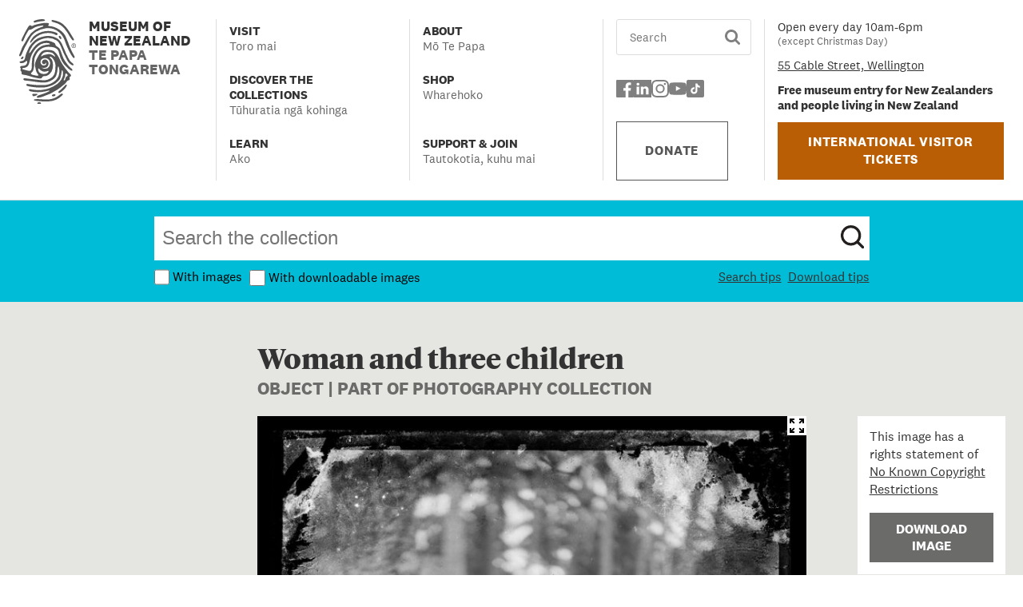

--- FILE ---
content_type: text/html; charset=utf-8
request_url: https://collections.tepapa.govt.nz/object/174173
body_size: 10726
content:
<!DOCTYPE html><html lang="en"><head><meta charSet="utf-8"/><meta name="viewport" content="width=device-width, initial-scale=1"/><link rel="preload" as="image" href="/logo.svg"/><link rel="preload" as="image" href="/socials/facebook-icon-grey.svg"/><link rel="preload" as="image" href="/socials/linkedin-grey.svg"/><link rel="preload" as="image" href="/socials/instagram-icon-grey.svg"/><link rel="preload" as="image" href="/socials/youtube-icon-grey.svg"/><link rel="preload" as="image" href="/socials/tiktok-square-icon.svg"/><link rel="stylesheet" href="/_next/static/css/d1dfe6d0bb65ef0c.css" data-precedence="next"/><link rel="stylesheet" href="/_next/static/css/33d8790bbdef7d57.css" data-precedence="next"/><link rel="stylesheet" href="/_next/static/css/60add55c395f5fab.css" data-precedence="next"/><link rel="stylesheet" href="/_next/static/css/77b817fba005975f.css" data-precedence="next"/><link rel="stylesheet" href="/_next/static/css/02f40a20748c6a54.css" data-precedence="next"/><link rel="preload" as="script" fetchPriority="low" href="/_next/static/chunks/webpack-b342254bbd8daf7e.js"/><script src="/_next/static/chunks/4bd1b696-9911af18dede28aa.js" async=""></script><script src="/_next/static/chunks/964-86ef9b0ff671380e.js" async=""></script><script src="/_next/static/chunks/main-app-23a1f395084f4297.js" async=""></script><script src="/_next/static/chunks/874-3e820bd666038662.js" async=""></script><script src="/_next/static/chunks/766-aff236d3d49b04c3.js" async=""></script><script src="/_next/static/chunks/app/layout-535b2f27ce10c62b.js" async=""></script><script src="/_next/static/chunks/243-c1146ab9d0f25319.js" async=""></script><script src="/_next/static/chunks/app/error-120ad7daec403949.js" async=""></script><script src="/_next/static/chunks/app/not-found-17aad25f9f5ca5fe.js" async=""></script><script src="/_next/static/chunks/870fdd6f-ffc10f50eb9a088b.js" async=""></script><script src="/_next/static/chunks/c15bf2b0-51c91f303884de57.js" async=""></script><script src="/_next/static/chunks/430-d93ff58600069312.js" async=""></script><script src="/_next/static/chunks/727-13892b9656f35f35.js" async=""></script><script src="/_next/static/chunks/336-64ed9a91b92df713.js" async=""></script><script src="/_next/static/chunks/368-c48fa61dcd68d758.js" async=""></script><script src="/_next/static/chunks/300-f1639955f94abb57.js" async=""></script><script src="/_next/static/chunks/399-ae8a5501f1241a33.js" async=""></script><script src="/_next/static/chunks/app/%5Btype%5D/%5Bid%5D/page-eca67cb5f9e86c77.js" async=""></script><link rel="preload" href="https://www.googletagmanager.com/gtm.js?id=GTM-TPDZQ4DH" as="script"/><script src="/_next/static/chunks/polyfills-42372ed130431b0a.js" noModule=""></script></head><body><div hidden=""><!--$?--><template id="B:0"></template><!--/$--></div><header><div class="header_bg__KBtVr"><div class="header_header__w2BOs"><div class="header_logoBlock__bc7gm"><a class="header_innerLogo__YZFuq" tabindex="0" href="https://www.tepapa.govt.nz/"><img alt="Te Papa logo" width="71" height="105" decoding="async" data-nimg="1" class="header_logo__9b1Md" style="color:transparent" src="/logo.svg"/><div><p>Museum of New Zealand</p><p class="header_subSubtitle__8mGu1">Te Papa Tongarewa</p></div></a></div><button tabindex="0" class="header_hamburger__swrVm" aria-expanded="false"><span class="visually-hidden">Menu</span><img alt="" loading="lazy" width="35" height="35" decoding="async" data-nimg="1" style="color:transparent" src="/burger.svg"/></button><div class="header_newBanner__o0e4X"><div class="header_mobileBannerLink__1IN8L"><a href="https://www.tepapa.govt.nz/visit/tickets-international-visitor-museum-entry">International visitor tickets</a></div><p>Free museum entry for New Zealanders and people living in New Zealand</p></div><nav class="header_menuBlock__mcv_R" hidden=""><ul class="header_menu__Ac4ox"><li class="header_hasSubMenu__05501" data-menu-id="0"><button tabindex="0" aria-expanded="false" class="header_menuButton__yMOSr "><div class="header_label__WJtX6"><p class="header_title__PBp9J">Visit</p><p class="header_maoriSubtitle__UaH8U" lang="mi-NZ">Toro mai</p></div></button><div class="header_secondaryNav__b64IR" hidden=""><ul><li class="header_groupPage__xtWIm"><a tabindex="0" class="header_menuButton__yMOSr " href="https://www.tepapa.govt.nz/visit"><div class="header_label__WJtX6"><p class="header_title__PBp9J">Visit</p><p class="header_maoriSubtitle__UaH8U" lang="mi-NZ">Toro mai</p></div></a></li><li><a tabindex="0" class="header_menuButton__yMOSr " href="https://www.tepapa.govt.nz/visit/plan-your-visit"><div class="header_label__WJtX6"><p class="header_title__PBp9J">Plan your visit</p><p class="header_maoriSubtitle__UaH8U" lang="mi-NZ">Whakaritea tō toronga</p></div></a></li><li><a tabindex="0" class="header_menuButton__yMOSr " href="https://www.tepapa.govt.nz/visit/exhibitions"><div class="header_label__WJtX6"><p class="header_title__PBp9J">Exhibitions</p><p class="header_maoriSubtitle__UaH8U" lang="mi-NZ">Ngā whakaaturunga</p></div></a></li><li><a tabindex="0" class="header_menuButton__yMOSr " href="https://www.tepapa.govt.nz/visit/events"><div class="header_label__WJtX6"><p class="header_title__PBp9J">Events</p><p class="header_maoriSubtitle__UaH8U" lang="mi-NZ">Ngā kaupapa motuhake</p></div></a></li><li><a tabindex="0" class="header_menuButton__yMOSr " href="https://www.tepapa.govt.nz/visit/guided-tours"><div class="header_label__WJtX6"><p class="header_title__PBp9J">Guided tours</p><p class="header_maoriSubtitle__UaH8U" lang="mi-NZ">He haerenga ārahi</p></div></a></li><li><a tabindex="0" class="header_menuButton__yMOSr " href="https://www.tepapa.govt.nz/visit/plan-your-visit/cafes"><div class="header_label__WJtX6"><p class="header_title__PBp9J">Te Papa Cafés</p><p class="header_maoriSubtitle__UaH8U" lang="mi-NZ">Ngā kawhē</p></div></a></li><li><a tabindex="0" class="header_menuButton__yMOSr " href="https://www.tepapa.govt.nz/visit/te-papa-venues"><div class="header_label__WJtX6"><p class="header_title__PBp9J">Te Papa Venues</p><p class="header_maoriSubtitle__UaH8U" lang="mi-NZ">Wāhi Te Papa</p></div></a></li></ul></div></li><li class="header_hasSubMenu__05501" data-menu-id="1"><button tabindex="0" aria-expanded="false" class="header_menuButton__yMOSr "><div class="header_label__WJtX6"><p class="header_title__PBp9J">Discover the collections</p><p class="header_maoriSubtitle__UaH8U" lang="mi-NZ">Tūhuratia ngā kohinga</p></div></button><div class="header_secondaryNav__b64IR" hidden=""><ul><li class="header_groupPage__xtWIm"><a tabindex="0" class="header_menuButton__yMOSr " href="https://www.tepapa.govt.nz/discover-collections"><div class="header_label__WJtX6"><p class="header_title__PBp9J">Discover the collections</p><p class="header_maoriSubtitle__UaH8U" lang="mi-NZ">Tūhuratia ngā kohinga</p></div></a></li><li><a tabindex="0" class="header_menuButton__yMOSr " href="https://collections.tepapa.govt.nz/"><div class="header_label__WJtX6"><p class="header_title__PBp9J">Collections Online</p><p class="header_maoriSubtitle__UaH8U" lang="mi-NZ">Kohinga Ipurangi</p></div></a></li><li><a tabindex="0" class="header_menuButton__yMOSr " href="https://blog.tepapa.govt.nz/"><div class="header_label__WJtX6"><p class="header_title__PBp9J">Blog</p><p class="header_maoriSubtitle__UaH8U" lang="mi-NZ">Rangitaki</p></div></a></li><li><a tabindex="0" class="header_menuButton__yMOSr " href="https://www.tepapa.govt.nz/discover-collections/read-watch-play"><div class="header_label__WJtX6"><p class="header_title__PBp9J">Read, watch, play</p><p class="header_maoriSubtitle__UaH8U" lang="mi-NZ">Kōrero, mātaki, purei</p></div></a></li><li><a tabindex="0" class="header_menuButton__yMOSr " href="https://www.tepapa.govt.nz/discover-collections/digital-outreach"><div class="header_label__WJtX6"><p class="header_title__PBp9J">Digital outreach</p><p class="header_maoriSubtitle__UaH8U" lang="mi-NZ">Ngā toronga matihiko</p></div></a></li></ul></div></li><li class="header_hasSubMenu__05501" data-menu-id="2"><button tabindex="0" aria-expanded="false" class="header_menuButton__yMOSr "><div class="header_label__WJtX6"><p class="header_title__PBp9J">Learn</p><p class="header_maoriSubtitle__UaH8U" lang="mi-NZ">Ako</p></div></button><div class="header_secondaryNav__b64IR" hidden=""><ul><li class="header_groupPage__xtWIm"><a tabindex="0" class="header_menuButton__yMOSr " href="https://www.tepapa.govt.nz/learn"><div class="header_label__WJtX6"><p class="header_title__PBp9J">Learn</p><p class="header_maoriSubtitle__UaH8U" lang="mi-NZ">Ako</p></div></a></li><li><a tabindex="0" class="header_menuButton__yMOSr " href="https://www.tepapa.govt.nz/learn/kids-and-families"><div class="header_label__WJtX6"><p class="header_title__PBp9J">Kids and families</p><p class="header_maoriSubtitle__UaH8U" lang="mi-NZ">Mā te whānau</p></div></a></li><li><a tabindex="0" class="header_menuButton__yMOSr " href="https://www.tepapa.govt.nz/learn/for-educators"><div class="header_label__WJtX6"><p class="header_title__PBp9J">For educators</p><p class="header_maoriSubtitle__UaH8U" lang="mi-NZ">Mā te pouako</p></div></a></li><li><a tabindex="0" class="header_menuButton__yMOSr " href="https://www.tepapa.govt.nz/learn/for-museums-and-galleries"><div class="header_label__WJtX6"><p class="header_title__PBp9J">For museums and galleries</p><p class="header_maoriSubtitle__UaH8U" lang="mi-NZ">Mō ngā muhiama me ngā whare toi</p></div></a></li><li><a tabindex="0" class="header_menuButton__yMOSr " href="https://www.tepapa.govt.nz/learn/research"><div class="header_label__WJtX6"><p class="header_title__PBp9J">Research</p><p class="header_maoriSubtitle__UaH8U" lang="mi-NZ">Rangahau</p></div></a></li><li><a tabindex="0" class="header_menuButton__yMOSr " href="https://www.tepapa.govt.nz/learn/guides-caring-for-objects"><div class="header_label__WJtX6"><p class="header_title__PBp9J">Guides to caring for objects</p><p class="header_maoriSubtitle__UaH8U" lang="mi-NZ">Tiaki Kohinga, Tiaki Taonga</p></div></a></li></ul></div></li><li class="header_hasSubMenu__05501" data-menu-id="3"><button tabindex="0" aria-expanded="false" class="header_menuButton__yMOSr "><div class="header_label__WJtX6"><p class="header_title__PBp9J">About</p><p class="header_maoriSubtitle__UaH8U" lang="mi-NZ">Mō Te Papa</p></div></button><div class="header_secondaryNav__b64IR" hidden=""><ul><li class="header_groupPage__xtWIm"><a tabindex="0" class="header_menuButton__yMOSr " href="https://www.tepapa.govt.nz/about"><div class="header_label__WJtX6"><p class="header_title__PBp9J">About</p><p class="header_maoriSubtitle__UaH8U" lang="mi-NZ">Mō Te Papa</p></div></a></li><li><a tabindex="0" class="header_menuButton__yMOSr " href="https://www.tepapa.govt.nz/contact-us"><div class="header_label__WJtX6"><p class="header_title__PBp9J">Contact us</p><p class="header_maoriSubtitle__UaH8U" lang="mi-NZ">Whakapā mai</p></div></a></li><li><a tabindex="0" class="header_menuButton__yMOSr " href="https://www.tepapa.govt.nz/about/what-we-do"><div class="header_label__WJtX6"><p class="header_title__PBp9J">What we do</p><p class="header_maoriSubtitle__UaH8U" lang="mi-NZ">Ā mātou mahi</p></div></a></li><li><a tabindex="0" class="header_menuButton__yMOSr " href="https://www.tepapa.govt.nz/about/collections"><div class="header_label__WJtX6"><p class="header_title__PBp9J">The collections</p><p class="header_maoriSubtitle__UaH8U" lang="mi-NZ">Ngā kohinga taonga</p></div></a></li><li><a tabindex="0" class="header_menuButton__yMOSr " href="https://www.tepapa.govt.nz/about/our-buildings"><div class="header_label__WJtX6"><p class="header_title__PBp9J">Our buildings</p><p class="header_maoriSubtitle__UaH8U" lang="mi-NZ">Ko ō mātou whare</p></div></a></li><li><a tabindex="0" class="header_menuButton__yMOSr " href="https://www.tepapa.govt.nz/about/repatriation"><div class="header_label__WJtX6"><p class="header_title__PBp9J">Repatriation</p><p class="header_maoriSubtitle__UaH8U" lang="mi-NZ">Karanga Aotearoa</p></div></a></li><li><a tabindex="0" class="header_menuButton__yMOSr " href="https://www.tepapa.govt.nz/touring-exhibitions"><div class="header_label__WJtX6"><p class="header_title__PBp9J">Touring exhibitions</p><p class="header_maoriSubtitle__UaH8U" lang="mi-NZ">Ngā whakaaturanga poi haere</p></div></a></li><li><a tabindex="0" class="header_menuButton__yMOSr " href="https://www.tepapa.govt.nz/about/past-exhibitions"><div class="header_label__WJtX6"><p class="header_title__PBp9J">Past exhibitions</p><p class="header_maoriSubtitle__UaH8U" lang="mi-NZ">Ngā whakaaturanga o mua</p></div></a></li><li><a tabindex="0" class="header_menuButton__yMOSr " href="https://www.tepapa.govt.nz/about/te-papa-press"><div class="header_label__WJtX6"><p class="header_title__PBp9J">Te Papa Press</p></div></a></li><li><a tabindex="0" class="header_menuButton__yMOSr " href="https://www.tepapa.govt.nz/about/press-and-media"><div class="header_label__WJtX6"><p class="header_title__PBp9J">Press and media</p><p class="header_maoriSubtitle__UaH8U" lang="mi-NZ">Papāho</p></div></a></li><li><a tabindex="0" class="header_menuButton__yMOSr " href="https://www.tepapa.govt.nz/about/media-sales-and-licensing"><div class="header_label__WJtX6"><p class="header_title__PBp9J">Media sales and licensing</p><p class="header_maoriSubtitle__UaH8U" lang="mi-NZ">Te hohoko papāho me te manatā</p></div></a></li><li><a tabindex="0" class="header_menuButton__yMOSr " href="https://www.tepapa.govt.nz/about/jobs"><div class="header_label__WJtX6"><p class="header_title__PBp9J">Jobs</p><p class="header_maoriSubtitle__UaH8U" lang="mi-NZ">Tūranga mahi</p></div></a></li></ul></div></li><li class="" data-menu-id="4"><a tabindex="0" class="header_menuButton__yMOSr " aria-disabled="false" href="https://tepapastore.co.nz/"><div class="header_label__WJtX6"><p class="header_title__PBp9J">Shop</p><p class="header_maoriSubtitle__UaH8U" lang="mi-NZ">Wharehoko</p></div></a></li><li class="header_hasSubMenu__05501" data-menu-id="5"><button tabindex="0" aria-expanded="false" class="header_menuButton__yMOSr "><div class="header_label__WJtX6"><p class="header_title__PBp9J">Support &amp; Join</p><p class="header_maoriSubtitle__UaH8U" lang="mi-NZ">Tautokotia, kuhu mai</p></div></button><div class="header_secondaryNav__b64IR" hidden=""><ul><li class="header_groupPage__xtWIm"><a tabindex="0" class="header_menuButton__yMOSr " href="https://www.tepapa.govt.nz/support-join"><div class="header_label__WJtX6"><p class="header_title__PBp9J">Support &amp; Join</p><p class="header_maoriSubtitle__UaH8U" lang="mi-NZ">Tautokotia, kuhu mai</p></div></a></li><li><a tabindex="0" class="header_menuButton__yMOSr " href="https://www.tepapa.govt.nz/support-join/donate-to-te-papa"><div class="header_label__WJtX6"><p class="header_title__PBp9J">Donate to Te Papa</p><p class="header_maoriSubtitle__UaH8U" lang="mi-NZ">Koha ki Te Papa</p></div></a></li><li><a tabindex="0" class="header_menuButton__yMOSr " href="https://www.tepapa.govt.nz/support-join/corporate-partnerships"><div class="header_label__WJtX6"><p class="header_title__PBp9J">Corporate partnerships</p><p class="header_maoriSubtitle__UaH8U" lang="mi-NZ">Hononga kaipakihi</p></div></a></li><li><a tabindex="0" class="header_menuButton__yMOSr " href="https://www.tepapa.govt.nz/support-join/friends-te-papa-our-membership-programme"><div class="header_label__WJtX6"><p class="header_title__PBp9J">Friends of Te Papa: Our membership programme</p><p class="header_maoriSubtitle__UaH8U" lang="mi-NZ">Ngā Hoa o Te Papa: Te hōtaka mema</p></div></a></li></ul></div></li></ul></nav><div class="header_searchBlock__fwvf6" hidden=""><div class="search_row__AKmD_"><form class="search_form__I4lzS"><input class="search_row__AKmD_" type="text" required="" placeholder="Search" value=""/><input tabindex="0" type="image" src="/search.svg" width="150" height="150" alt="Search" class="search_search__OgIRB"/></form></div><div></div><ul class="header_socialList__YuLgO"><li class="header_socialIcon__5NqDD"><a href="https://www.facebook.com/TePapa"><img alt="Facebook logo" width="22" height="22" decoding="async" data-nimg="1" style="color:transparent" src="/socials/facebook-icon-grey.svg"/></a></li><li class="header_socialIcon__5NqDD"><a href="https://www.linkedin.com/company/museum-of-new-zealand-te-papa-tongarewa/"><img alt="Linkedin logo" width="22" height="22" decoding="async" data-nimg="1" style="color:transparent" src="/socials/linkedin-grey.svg"/></a></li><li class="header_socialIcon__5NqDD"><a href="https://www.instagram.com/te_papa/"><img alt="Instagram logo" width="22" height="22" decoding="async" data-nimg="1" style="color:transparent" src="/socials/instagram-icon-grey.svg"/></a></li><li class="header_socialIcon__5NqDD"><a href="https://www.youtube.com/@tepapa"><img alt="Youtube logo" width="22" height="22" decoding="async" data-nimg="1" style="color:transparent" src="/socials/youtube-icon-grey.svg"/></a></li><li class="header_socialIcon__5NqDD"><a href="https://www.tiktok.com/@tepapamuseum"><img alt="Tiktok logo" width="22" height="22" decoding="async" data-nimg="1" style="color:transparent" src="/socials/tiktok-square-icon.svg"/></a></li></ul><div class="header_donateBlock__UOvve"><a class="button_button__gR5RJ button_donate__DoloG button_maxWidthButton__RrRbK" target="_self" href="https://www.tepapa.govt.nz/support-join/donate-to-te-papa/make-a-donation">DONATE</a></div></div><div class="header_detailsBlock__SHKFS" hidden=""><div class="header_smallPadding__BgFum"><p>Open every day 10am-6pm</p><p class="header_subtitle__ibJYR">(except Christmas Day)</p></div><div class="header_smallPadding__BgFum"><address><a href="https://www.tepapa.govt.nz/visit/plan-your-visit/getting-here">55 Cable Street, Wellington</a></address></div><div class="header_smallPadding__BgFum"><p><b>Free museum entry for New Zealanders and people living in New Zealand</b></p></div><div class="header_btnWid__9ARfp"><a class="button_button__gR5RJ button_orange__ATl1V button_maxWidthButton__RrRbK" target="_self" href="https://www.tepapa.govt.nz/visit/tickets-international-visitor-museum-entry">INTERNATIONAL VISITOR TICKETS</a></div></div></div></div></header><!--$?--><template id="B:1"></template><div class="loader_loadingContainer__hFkLC"><span class="loader_loader__96Bho"></span></div><!--/$--><!--$?--><template id="B:2"></template><!--/$--><footer><div class="footer_bg__Rw6Dh"><div class="footer_footerNav__WQruI"><div class="footer_innerFooter__YfSFX footer_footerGridTwo__a_Cy6"><p> Open every day 10am-6pm (except Christmas Day) </p><p>Free museum entry for New Zealanders and people living in New Zealand.</p><p>Charges may apply to<a href="https://www.tepapa.govt.nz/visit/tickets-international-visitor-museum-entry"> <!-- -->international visitors</a>, and paid exhibitions and experiences.</p></div><div class="footer_innerFooter__YfSFX footer_footerGridTwo__a_Cy6"><p>Museum of New Zealand<br/> Te Papa Tongarewa</p><p>55 Cable Street <br/>Wellington, 6011 <br/>New Zealand<br/>Phone: +64 (04) 381 7000</p></div><div class="footer_divider__7jTfq"></div><div class="footer_innerFooter__YfSFX footer_footerGridThree__L2hLZ"><a href="https://www.tepapa.govt.nz/contact-us" class="footer_linkStyle__KV4KU">Contact us</a><a href="https://www.tepapa.govt.nz/about/jobs" class="footer_linkStyle__KV4KU">Jobs</a><a href="https://www.tepapa.govt.nz/about/press-and-media/media-enquiries" class="footer_linkStyle__KV4KU">Media enquiries</a></div><div class="footer_innerFooter__YfSFX footer_footerGridThree__L2hLZ"><a href="https://www.tepapa.govt.nz/about/media-sales-and-licensing" class="footer_linkStyle__KV4KU">Media sales and licensing</a><a href="https://www.tepapa.govt.nz/visit/guided-tours" class="footer_linkStyle__KV4KU">Guided tours</a><a href="https://www.tepapa.govt.nz/touring-exhibitions" class="footer_linkStyle__KV4KU">Touring exhibitions</a><a href="https://tepapastore.co.nz/" class="footer_linkStyle__KV4KU">Te Papa Store</a><a href="https://www.tepapa.govt.nz/about/te-papa-press" class="footer_linkStyle__KV4KU">Te Papa Press</a></div><div class="footer_innerFooter__YfSFX footer_footerGridThree__L2hLZ"><a href="https://www.takina.co.nz/" class="footer_linkStyle__KV4KU">Venues | Tākina Events</a><a href="https://www.tepapa.govt.nz/learn/for-museums-and-galleries/national-services-te-paerangi" class="footer_linkStyle__KV4KU">National Services Te Paerangi</a><a href="https://www.tepapa.govt.nz/support-join/corporate-partnerships" class="footer_linkStyle__KV4KU">Corporate partnerships</a><a href="https://www.tepapa.govt.nz/te-reo-maori-glossary" class="footer_linkStyle__KV4KU">Te reo Māori glossary</a></div></div></div><div class="footer_bgSponsor__eRf5A"><div class="footer_footerSponsor__e22np"><h3 style="margin-top:0px"> Te Papa is proudly supported by our founding partners:</h3><div class="footer_sponsors__Ei2oX"><a class="footer_sponsorsLogo__NvVZg" tabindex="0" href="https://www.tepapa.govt.nz/support-join/corporate-partnerships/current-partners#wcc"><img alt="Wellington City Council, Me Heke ki Pōneke" title="Wellington City Council, Me Heke ki Pōneke" loading="lazy" width="172" height="78" decoding="async" data-nimg="1" style="color:transparent" src="/supporter-logo-wcc.svg"/></a><a class="footer_sponsorsLogo__NvVZg" tabindex="0" href="https://www.tepapa.govt.nz/support-join/corporate-partnerships/current-partners#mch"><img alt="Manatū Taonga, Ministry for Culture and Heritage" title="Manatū Taonga, Ministry for Culture and Heritage" loading="lazy" width="126" height="76" decoding="async" data-nimg="1" style="color:transparent" src="/supporter-logo-mch.svg"/></a><a class="footer_sponsorsLogo__NvVZg" tabindex="0" href="https://www.tepapa.govt.nz/support-join/corporate-partnerships/current-partners#gns"><img alt="GNS Science, Te Pū Ao" title="GNS Science, Te Pū Ao" loading="lazy" width="150" height="60" decoding="async" data-nimg="1" style="color:transparent" src="/supporter-logo-gns.svg"/></a><a class="footer_sponsorsLogo__NvVZg" tabindex="0" href="https://www.tepapa.govt.nz/support-join/corporate-partnerships/current-partners#eqc"><img alt="Natural Hazards Commission, Toka Tū Ake" title="Natural Hazards Commission, Toka Tū Ake" loading="lazy" width="142" height="78" decoding="async" data-nimg="1" style="color:transparent" src="/supporter-logo-eqc.svg"/></a></div></div><div class="footer_border__4Y5bo"><div class="footer_copyright__dtYhr"><a href="https://www.tepapa.govt.nz/visit/plan-your-visit/photography-and-conduct" class="footer_linkStyle__KV4KU">Photography and conduct</a><a href="https://www.tepapa.govt.nz/about/collections/all-te-papa-websites/copyright-and-terms-use" class="footer_linkStyle__KV4KU">Copyright and terms of use</a><a href="https://www.tepapa.govt.nz/privacy" class="footer_linkStyle__KV4KU">Privacy</a><a href="https://www.tepapa.govt.nz" class="footer_linkStyle__KV4KU">Museum of New Zealand Te Papa Tongarewa</a><a class="footer_govtSponsorCenter__tRuxv footer_sponsorsLogo__NvVZg" href="https://www.govt.nz/" tabindex="0"><img alt="New Zealand Government" title="New Zealand Government" loading="lazy" width="176" height="26" decoding="async" data-nimg="1" style="color:transparent" src="/nz-govt-logo.svg"/></a></div></div></div></footer><script>requestAnimationFrame(function(){$RT=performance.now()});</script><script src="/_next/static/chunks/webpack-b342254bbd8daf7e.js" id="_R_" async=""></script><script>(self.__next_f=self.__next_f||[]).push([0])</script><script>self.__next_f.push([1,"1:\"$Sreact.fragment\"\n2:I[96063,[\"874\",\"static/chunks/874-3e820bd666038662.js\",\"766\",\"static/chunks/766-aff236d3d49b04c3.js\",\"177\",\"static/chunks/app/layout-535b2f27ce10c62b.js\"],\"GoogleTagManager\"]\n3:I[83662,[\"874\",\"static/chunks/874-3e820bd666038662.js\",\"766\",\"static/chunks/766-aff236d3d49b04c3.js\",\"177\",\"static/chunks/app/layout-535b2f27ce10c62b.js\"],\"default\"]\n4:I[87555,[],\"\"]\n5:I[11731,[\"874\",\"static/chunks/874-3e820bd666038662.js\",\"243\",\"static/chunks/243-c1146ab9d0f25319.js\",\"39\",\"static/chunks/app/error-120ad7daec403949.js\"],\"default\"]\n6:I[31295,[],\"\"]\n7:I[6874,[\"874\",\"static/chunks/874-3e820bd666038662.js\",\"243\",\"static/chunks/243-c1146ab9d0f25319.js\",\"345\",\"static/chunks/app/not-found-17aad25f9f5ca5fe.js\"],\"\"]\n8:I[58175,[\"874\",\"static/chunks/874-3e820bd666038662.js\",\"243\",\"static/chunks/243-c1146ab9d0f25319.js\",\"345\",\"static/chunks/app/not-found-17aad25f9f5ca5fe.js\"],\"default\"]\n9:I[11087,[\"874\",\"static/chunks/874-3e820bd666038662.js\",\"766\",\"static/chunks/766-aff236d3d49b04c3.js\",\"177\",\"static/chunks/app/layout-535b2f27ce10c62b.js\"],\"default\"]\nb:I[59665,[],\"OutletBoundary\"]\nd:I[74911,[],\"AsyncMetadataOutlet\"]\nf:I[59665,[],\"ViewportBoundary\"]\n11:I[59665,[],\"MetadataBoundary\"]\n12:\"$Sreact.suspense\"\n14:I[28393,[],\"\"]\n:HL[\"/_next/static/css/d1dfe6d0bb65ef0c.css\",\"style\"]\n:HL[\"/_next/static/css/33d8790bbdef7d57.css\",\"style\"]\n:HL[\"/_next/static/css/60add55c395f5fab.css\",\"style\"]\n:HL[\"/_next/static/css/77b817fba005975f.css\",\"style\"]\n:HL[\"/_next/static/css/02f40a20748c6a54.css\",\"style\"]\n"])</script><script>self.__next_f.push([1,"0:{\"P\":null,\"b\":\"0JVzfTZrG2CL82HRVAoMJ\",\"p\":\"\",\"c\":[\"\",\"object\",\"174173\"],\"i\":false,\"f\":[[[\"\",{\"children\":[[\"type\",\"object\",\"d\"],{\"children\":[[\"id\",\"174173\",\"d\"],{\"children\":[\"__PAGE__\",{}]}]}]},\"$undefined\",\"$undefined\",true],[\"\",[\"$\",\"$1\",\"c\",{\"children\":[[[\"$\",\"link\",\"0\",{\"rel\":\"stylesheet\",\"href\":\"/_next/static/css/d1dfe6d0bb65ef0c.css\",\"precedence\":\"next\",\"crossOrigin\":\"$undefined\",\"nonce\":\"$undefined\"}]],[\"$\",\"html\",null,{\"lang\":\"en\",\"children\":[[\"$\",\"$L2\",null,{\"gtmId\":\"GTM-TPDZQ4DH\"}],[\"$\",\"body\",null,{\"children\":[\"$\",\"$L3\",null,{\"passwordHash\":\"$undefined\",\"children\":[[\"$\",\"$L4\",null,{\"parallelRouterKey\":\"children\",\"error\":\"$5\",\"errorStyles\":[[\"$\",\"link\",\"0\",{\"rel\":\"stylesheet\",\"href\":\"/_next/static/css/33d8790bbdef7d57.css\",\"precedence\":\"next\",\"crossOrigin\":\"$undefined\",\"nonce\":\"$undefined\"}]],\"errorScripts\":[],\"template\":[\"$\",\"$L6\",null,{}],\"templateStyles\":\"$undefined\",\"templateScripts\":\"$undefined\",\"notFound\":[[\"$\",\"div\",null,{\"className\":\"errorPages\",\"children\":[\"$\",\"div\",null,{\"className\":\"errorPagesContainer\",\"children\":[[\"$\",\"div\",null,{\"className\":\"errorBackgroundBox\",\"children\":[[\"$\",\"h1\",null,{\"className\":\"errorPagesHeading\",\"children\":\"Page not found (404)\"}],[\"$\",\"p\",null,{\"children\":\"We can’t find the page you’re looking for. It might be an old link, or it may have moved.\"}],[\"$\",\"div\",null,{\"className\":\"linkRow\",\"children\":[[\"$\",\"$L7\",null,{\"href\":\"https://collections.tepapa.govt.nz/\",\"children\":\"Go back to Collections Online\"}],[\"$\",\"span\",null,{\"children\":\"or use the search box below.\"}]]}]]}],[\"$\",\"div\",null,{\"className\":\"errorSearchForm\",\"children\":[\"$\",\"$L8\",null,{}]}]]}]}],[[\"$\",\"link\",\"0\",{\"rel\":\"stylesheet\",\"href\":\"/_next/static/css/33d8790bbdef7d57.css\",\"precedence\":\"next\",\"crossOrigin\":\"$undefined\",\"nonce\":\"$undefined\"}]]],\"forbidden\":\"$undefined\",\"unauthorized\":\"$undefined\"}],[\"$\",\"$L9\",null,{}]]}]}]]}]]}],{\"children\":[[\"type\",\"object\",\"d\"],[\"$\",\"$1\",\"c\",{\"children\":[null,[\"$\",\"$L4\",null,{\"parallelRouterKey\":\"children\",\"error\":\"$undefined\",\"errorStyles\":\"$undefined\",\"errorScripts\":\"$undefined\",\"template\":[\"$\",\"$L6\",null,{}],\"templateStyles\":\"$undefined\",\"templateScripts\":\"$undefined\",\"notFound\":\"$undefined\",\"forbidden\":\"$undefined\",\"unauthorized\":\"$undefined\"}]]}],{\"children\":[[\"id\",\"174173\",\"d\"],[\"$\",\"$1\",\"c\",{\"children\":[null,[\"$\",\"$L4\",null,{\"parallelRouterKey\":\"children\",\"error\":\"$undefined\",\"errorStyles\":\"$undefined\",\"errorScripts\":\"$undefined\",\"template\":[\"$\",\"$L6\",null,{}],\"templateStyles\":\"$undefined\",\"templateScripts\":\"$undefined\",\"notFound\":\"$undefined\",\"forbidden\":\"$undefined\",\"unauthorized\":\"$undefined\"}]]}],{\"children\":[\"__PAGE__\",[\"$\",\"$1\",\"c\",{\"children\":[\"$La\",[[\"$\",\"link\",\"0\",{\"rel\":\"stylesheet\",\"href\":\"/_next/static/css/33d8790bbdef7d57.css\",\"precedence\":\"next\",\"crossOrigin\":\"$undefined\",\"nonce\":\"$undefined\"}],[\"$\",\"link\",\"1\",{\"rel\":\"stylesheet\",\"href\":\"/_next/static/css/60add55c395f5fab.css\",\"precedence\":\"next\",\"crossOrigin\":\"$undefined\",\"nonce\":\"$undefined\"}],[\"$\",\"link\",\"2\",{\"rel\":\"stylesheet\",\"href\":\"/_next/static/css/77b817fba005975f.css\",\"precedence\":\"next\",\"crossOrigin\":\"$undefined\",\"nonce\":\"$undefined\"}],[\"$\",\"link\",\"3\",{\"rel\":\"stylesheet\",\"href\":\"/_next/static/css/02f40a20748c6a54.css\",\"precedence\":\"next\",\"crossOrigin\":\"$undefined\",\"nonce\":\"$undefined\"}]],[\"$\",\"$Lb\",null,{\"children\":[\"$Lc\",[\"$\",\"$Ld\",null,{\"promise\":\"$@e\"}]]}]]}],{},null,false]},null,false]},null,false]},null,false],[\"$\",\"$1\",\"h\",{\"children\":[null,[[\"$\",\"$Lf\",null,{\"children\":\"$L10\"}],null],[\"$\",\"$L11\",null,{\"children\":[\"$\",\"div\",null,{\"hidden\":true,\"children\":[\"$\",\"$12\",null,{\"fallback\":null,\"children\":\"$L13\"}]}]}]]}],false]],\"m\":\"$undefined\",\"G\":[\"$14\",[]],\"s\":false,\"S\":false}\n"])</script><script>self.__next_f.push([1,"a:[\"$L15\",\"$L16\",[\"$\",\"$12\",null,{\"fallback\":[\"$\",\"div\",null,{\"className\":\"loader_loadingContainer__hFkLC\",\"children\":[\"$\",\"span\",null,{\"className\":\"loader_loader__96Bho\"}]}],\"children\":\"$L17\"}]]\n10:[[\"$\",\"meta\",\"0\",{\"charSet\":\"utf-8\"}],[\"$\",\"meta\",\"1\",{\"name\":\"viewport\",\"content\":\"width=device-width, initial-scale=1\"}]]\nc:null\n"])</script><script>self.__next_f.push([1,"18:I[12817,[\"266\",\"static/chunks/870fdd6f-ffc10f50eb9a088b.js\",\"592\",\"static/chunks/c15bf2b0-51c91f303884de57.js\",\"874\",\"static/chunks/874-3e820bd666038662.js\",\"243\",\"static/chunks/243-c1146ab9d0f25319.js\",\"766\",\"static/chunks/766-aff236d3d49b04c3.js\",\"430\",\"static/chunks/430-d93ff58600069312.js\",\"727\",\"static/chunks/727-13892b9656f35f35.js\",\"336\",\"static/chunks/336-64ed9a91b92df713.js\",\"368\",\"static/chunks/368-c48fa61dcd68d758.js\",\"300\",\"static/chunks/300-f1639955f94abb57.js\",\"399\",\"static/chunks/399-ae8a5501f1241a33.js\",\"763\",\"static/chunks/app/%5Btype%5D/%5Bid%5D/page-eca67cb5f9e86c77.js\"],\"default\"]\n19:I[52051,[\"266\",\"static/chunks/870fdd6f-ffc10f50eb9a088b.js\",\"592\",\"static/chunks/c15bf2b0-51c91f303884de57.js\",\"874\",\"static/chunks/874-3e820bd666038662.js\",\"243\",\"static/chunks/243-c1146ab9d0f25319.js\",\"766\",\"static/chunks/766-aff236d3d49b04c3.js\",\"430\",\"static/chunks/430-d93ff58600069312.js\",\"727\",\"static/chunks/727-13892b9656f35f35.js\",\"336\",\"static/chunks/336-64ed9a91b92df713.js\",\"368\",\"static/chunks/368-c48fa61dcd68d758.js\",\"300\",\"static/chunks/300-f1639955f94abb57.js\",\"399\",\"static/chunks/399-ae8a5501f1241a33.js\",\"763\",\"static/chunks/app/%5Btype%5D/%5Bid%5D/page-eca67cb5f9e86c77.js\"],\"default\"]\n15:[\"$\",\"$L18\",null,{\"text\":\"$undefined\",\"colour\":\"$undefined\",\"serverBannerPublishDate\":\"2025-11-03T10:35:42+13:00\"}]\n"])</script><script>self.__next_f.push([1,"16:[\"$\",\"$L19\",null,{\"menu\":[{\"title\":\"Visit\",\"maoriTitle\":\"Toro mai\",\"link\":\"/visit\",\"subMenu\":[{\"title\":\"Plan your visit\",\"maoriTitle\":\"Whakaritea tō toronga\",\"route\":\"/visit/plan-your-visit\"},{\"title\":\"Exhibitions\",\"maoriTitle\":\"Ngā whakaaturunga\",\"route\":\"/visit/exhibitions\"},{\"title\":\"Events\",\"maoriTitle\":\"Ngā kaupapa motuhake\",\"route\":\"/visit/events\"},{\"title\":\"Guided tours\",\"maoriTitle\":\"He haerenga ārahi\",\"route\":\"/visit/guided-tours\"},{\"title\":\"Te Papa Cafés\",\"maoriTitle\":\"Ngā kawhē\",\"route\":\"/visit/plan-your-visit/cafes\"},{\"title\":\"Te Papa Venues\",\"maoriTitle\":\"Wāhi Te Papa\",\"route\":\"/visit/te-papa-venues\"}]},{\"title\":\"Discover the collections\",\"maoriTitle\":\"Tūhuratia ngā kohinga\",\"link\":\"/discover-collections\",\"subMenu\":[{\"title\":\"Collections Online\",\"maoriTitle\":\"Kohinga Ipurangi\",\"route\":\"https://collections.tepapa.govt.nz/\"},{\"title\":\"Blog\",\"maoriTitle\":\"Rangitaki\",\"route\":\"https://blog.tepapa.govt.nz/\"},{\"title\":\"Read, watch, play\",\"maoriTitle\":\"Kōrero, mātaki, purei\",\"route\":\"/discover-collections/read-watch-play\"},{\"title\":\"Digital outreach\",\"maoriTitle\":\"Ngā toronga matihiko\",\"route\":\"/discover-collections/digital-outreach\"}]},{\"title\":\"Learn\",\"maoriTitle\":\"Ako\",\"link\":\"/learn\",\"subMenu\":[{\"title\":\"Kids and families\",\"maoriTitle\":\"Mā te whānau\",\"route\":\"/learn/kids-and-families\"},{\"title\":\"For educators\",\"maoriTitle\":\"Mā te pouako\",\"route\":\"/learn/for-educators\"},{\"title\":\"For museums and galleries\",\"maoriTitle\":\"Mō ngā muhiama me ngā whare toi\",\"route\":\"/learn/for-museums-and-galleries\"},{\"title\":\"Research\",\"maoriTitle\":\"Rangahau\",\"route\":\"/learn/research\"},{\"title\":\"Guides to caring for objects\",\"maoriTitle\":\"Tiaki Kohinga, Tiaki Taonga\",\"route\":\"/learn/guides-caring-for-objects\"}]},{\"title\":\"About\",\"maoriTitle\":\"Mō Te Papa\",\"link\":\"/about\",\"subMenu\":[{\"title\":\"Contact us\",\"maoriTitle\":\"Whakapā mai\",\"route\":\"/contact-us\"},{\"title\":\"What we do\",\"maoriTitle\":\"Ā mātou mahi\",\"route\":\"/about/what-we-do\"},{\"title\":\"The collections\",\"maoriTitle\":\"Ngā kohinga taonga\",\"route\":\"/about/collections\"},{\"title\":\"Our buildings\",\"maoriTitle\":\"Ko ō mātou whare\",\"route\":\"/about/our-buildings\"},{\"title\":\"Repatriation\",\"maoriTitle\":\"Karanga Aotearoa\",\"route\":\"/about/repatriation\"},{\"title\":\"Touring exhibitions\",\"maoriTitle\":\"Ngā whakaaturanga poi haere\",\"route\":\"/touring-exhibitions\"},{\"title\":\"Past exhibitions\",\"maoriTitle\":\"Ngā whakaaturanga o mua\",\"route\":\"/about/past-exhibitions\"},{\"title\":\"Te Papa Press\",\"maoriTitle\":\"\",\"route\":\"/about/te-papa-press\"},{\"title\":\"Press and media\",\"maoriTitle\":\"Papāho\",\"route\":\"/about/press-and-media\"},{\"title\":\"Media sales and licensing\",\"maoriTitle\":\"Te hohoko papāho me te manatā\",\"route\":\"/about/media-sales-and-licensing\"},{\"title\":\"Jobs\",\"maoriTitle\":\"Tūranga mahi\",\"route\":\"/about/jobs\"}]},{\"title\":\"Shop\",\"maoriTitle\":\"Wharehoko\",\"link\":\"https://tepapastore.co.nz/\",\"subMenu\":[]},{\"title\":\"Support \u0026 Join\",\"maoriTitle\":\"Tautokotia, kuhu mai\",\"link\":\"/support-join\",\"subMenu\":[{\"title\":\"Donate to Te Papa\",\"maoriTitle\":\"Koha ki Te Papa\",\"route\":\"/support-join/donate-to-te-papa\"},{\"title\":\"Corporate partnerships\",\"maoriTitle\":\"Hononga kaipakihi\",\"route\":\"/support-join/corporate-partnerships\"},{\"title\":\"Friends of Te Papa: Our membership programme\",\"maoriTitle\":\"Ngā Hoa o Te Papa: Te hōtaka mema\",\"route\":\"/support-join/friends-te-papa-our-membership-programme\"}]}]}]\n"])</script><script>self.__next_f.push([1,"1a:I[38175,[],\"IconMark\"]\n"])</script><script>self.__next_f.push([1,"e:{\"metadata\":[[\"$\",\"title\",\"0\",{\"children\":\"Woman and three children | Collections Online - Museum of New Zealand Te Papa Tongarewa\"}],[\"$\",\"meta\",\"1\",{\"name\":\"description\",\"content\":\"Details about Woman and three children, a object.\"}],[\"$\",\"meta\",\"2\",{\"name\":\"robots\",\"content\":\"index, follow\"}],[\"$\",\"meta\",\"3\",{\"name\":\"format-detection\",\"content\":\"telephone=no, date=no, address=no, email=no\"}],[\"$\",\"meta\",\"4\",{\"property\":\"og:title\",\"content\":\"Woman and three children\"}],[\"$\",\"meta\",\"5\",{\"property\":\"og:description\",\"content\":\"Find out more about Woman and three children at Collections Online - Museum of New Zealand Te Papa Tongarewa\"}],[\"$\",\"meta\",\"6\",{\"property\":\"og:url\",\"content\":\"/object/174173\"}],[\"$\",\"meta\",\"7\",{\"property\":\"og:image\",\"content\":\"https://media.tepapa.govt.nz/collection/340338/preview\"}],[\"$\",\"meta\",\"8\",{\"property\":\"og:image:width\",\"content\":\"467\"}],[\"$\",\"meta\",\"9\",{\"property\":\"og:image:height\",\"content\":\"630\"}],[\"$\",\"meta\",\"10\",{\"property\":\"og:image:alt\",\"content\":\"Collections Online - Museum of New Zealand Te Papa Tongarewa\"}],[\"$\",\"meta\",\"11\",{\"property\":\"og:type\",\"content\":\"website\"}],[\"$\",\"meta\",\"12\",{\"name\":\"twitter:card\",\"content\":\"summary_large_image\"}],[\"$\",\"meta\",\"13\",{\"name\":\"twitter:title\",\"content\":\"Woman and three children\"}],[\"$\",\"meta\",\"14\",{\"name\":\"twitter:description\",\"content\":\"Find out more about Woman and three children at Collections Online - Museum of New Zealand Te Papa Tongarewa\"}],[\"$\",\"meta\",\"15\",{\"name\":\"twitter:image\",\"content\":\"https://media.tepapa.govt.nz/collection/340338/preview\"}],[\"$\",\"meta\",\"16\",{\"name\":\"twitter:image:width\",\"content\":\"467\"}],[\"$\",\"meta\",\"17\",{\"name\":\"twitter:image:height\",\"content\":\"630\"}],[\"$\",\"meta\",\"18\",{\"name\":\"twitter:image:alt\",\"content\":\"Collections Online - Museum of New Zealand Te Papa Tongarewa\"}],[\"$\",\"link\",\"19\",{\"rel\":\"icon\",\"href\":\"/favicon.ico\",\"type\":\"image/x-icon\",\"sizes\":\"48x48\"}],[\"$\",\"$L1a\",\"20\",{}]],\"error\":null,\"digest\":\"$undefined\"}\n"])</script><script>self.__next_f.push([1,"13:\"$e:metadata\"\n"])</script><script>self.__next_f.push([1,"1b:I[10962,[\"266\",\"static/chunks/870fdd6f-ffc10f50eb9a088b.js\",\"592\",\"static/chunks/c15bf2b0-51c91f303884de57.js\",\"874\",\"static/chunks/874-3e820bd666038662.js\",\"243\",\"static/chunks/243-c1146ab9d0f25319.js\",\"766\",\"static/chunks/766-aff236d3d49b04c3.js\",\"430\",\"static/chunks/430-d93ff58600069312.js\",\"727\",\"static/chunks/727-13892b9656f35f35.js\",\"336\",\"static/chunks/336-64ed9a91b92df713.js\",\"368\",\"static/chunks/368-c48fa61dcd68d758.js\",\"300\",\"static/chunks/300-f1639955f94abb57.js\",\"399\",\"static/chunks/399-ae8a5501f1241a33.js\",\"763\",\"static/chunks/app/%5Btype%5D/%5Bid%5D/page-eca67cb5f9e86c77.js\"],\"default\"]\n1c:I[38275,[\"266\",\"static/chunks/870fdd6f-ffc10f50eb9a088b.js\",\"592\",\"static/chunks/c15bf2b0-51c91f303884de57.js\",\"874\",\"static/chunks/874-3e820bd666038662.js\",\"243\",\"static/chunks/243-c1146ab9d0f25319.js\",\"766\",\"static/chunks/766-aff236d3d49b04c3.js\",\"430\",\"static/chunks/430-d93ff58600069312.js\",\"727\",\"static/chunks/727-13892b9656f35f35.js\",\"336\",\"static/chunks/336-64ed9a91b92df713.js\",\"368\",\"static/chunks/368-c48fa61dcd68d758.js\",\"300\",\"static/chunks/300-f1639955f94abb57.js\",\"399\",\"static/chunks/399-ae8a5501f1241a33.js\",\"763\",\"static/chunks/app/%5Btype%5D/%5Bid%5D/page-eca67cb5f9e86c77.js\"],\"default\"]\n"])</script><script>self.__next_f.push([1,"17:[[\"$\",\"$L1b\",null,{}],[\"$\",\"$L1c\",null,{\"entity\":{\"results\":{\"id\":174173,\"type\":\"Object\",\"additionalType\":[\"PhysicalObject\"],\"collection\":\"Photography\",\"collectionLabel\":\"Photography\",\"identifier\":\"B.027712\",\"title\":\"Woman and three children\",\"production\":[{\"type\":\"Production\",\"title\":\"George Crummer; circa 1914; Cook Islands\",\"contributor\":{\"id\":4871,\"type\":\"Person\",\"title\":\"George Crummer\",\"verbatimBirthDate\":\"14 June 1868\",\"birthDate\":\"1868-06-14\",\"verbatimDeathDate\":\"17 May 1953\",\"deathDate\":\"1953-05-17\",\"nationality\":[\"New Zealander\"],\"pid\":\"tepapa:collection/agent/4871\",\"iri\":\"http://tepapa.govt.nz/collection/agent/4871\",\"href\":\"https://data.tepapa.govt.nz/collection/agent/4871\"},\"createdDate\":\"1904-01-01\",\"facetCreatedDate\":{\"century\":\"20th century\",\"dayOfWeek\":\"Friday\",\"decadeOfCentury\":\"1900s\",\"era\":\"Common Era (CE)\",\"monthOfYear\":\"January\",\"temporal\":\"1904-01-01\",\"verbatim\":\"01 Jan 1904 / 31 Dec 1924\",\"year\":\"1904\"},\"spatial\":{\"id\":2078357,\"type\":\"Place\",\"title\":\"Cook Islands\",\"prefLabel\":\"Cook Islands\",\"exactMatch\":\"tgn:7006213\",\"scopeNote\":\"Widely scattered islands in Pacific, 2000 miles NE of New Zealand; settled by Polynesians 150 BC-1000 AD; charted by Spanish 1595; visited by British Captain Cook, for whom they are named, 1773; gained self-government in association with New Zealand 1965; official language is English, though local Polynesian languages are also widely spoken.\",\"pid\":\"tepapa:collection/place/2078357\",\"iri\":\"http://tepapa.govt.nz/collection/place/2078357\",\"href\":\"https://data.tepapa.govt.nz/collection/place/2078357\"},\"verbatimCreatedDate\":\"circa 1914\"}],\"productionUsedTechnique\":[{\"id\":317147,\"type\":\"Category\",\"title\":\"black-and-white photography\",\"prefLabel\":\"black-and-white photography\",\"exactMatch\":\"aat:300162056\",\"scopeNote\":\"The art or practice of taking and/or processing photographs whose images are composed of gray tones, black, and white, and sometimes one hue, which may result from toning or aging.\",\"pid\":\"tepapa:collection/category/317147\",\"iri\":\"http://tepapa.govt.nz/collection/category/317147\",\"href\":\"https://data.tepapa.govt.nz/collection/category/317147\"}],\"isTypeOf\":[{\"id\":311449,\"type\":\"Category\",\"title\":\"black-and-white negatives\",\"prefLabel\":\"black-and-white negatives\",\"exactMatch\":\"aat:300128343\",\"scopeNote\":\"Refers to negatives whose images are composed of gray tones, black, and white or clear areas; may include one hue as a result of process, toning, or discoloration.\",\"pid\":\"tepapa:collection/category/311449\",\"iri\":\"http://tepapa.govt.nz/collection/category/311449\",\"href\":\"https://data.tepapa.govt.nz/collection/category/311449\"},{\"id\":311436,\"type\":\"Category\",\"title\":\"group portraits\",\"prefLabel\":\"group portraits\",\"exactMatch\":\"aat:300124525\",\"scopeNote\":\"Portraits depicting two or more individuals.\",\"pid\":\"tepapa:collection/category/311436\",\"iri\":\"http://tepapa.govt.nz/collection/category/311436\",\"href\":\"https://data.tepapa.govt.nz/collection/category/311436\"}],\"isMadeOf\":[{\"id\":302857,\"type\":\"Category\",\"title\":\"sheet glass\",\"prefLabel\":\"sheet glass\",\"exactMatch\":\"aat:300010824\",\"scopeNote\":\"Refers to a type of glass that is made by pressing molten glass through rollers. It is generally characterized by an even texture and uniform thickness. It may also be used more generally to refer to any glass produced in large flat sheets made by blowing, drawing, rolling, or floating.\",\"pid\":\"tepapa:collection/category/302857\",\"iri\":\"http://tepapa.govt.nz/collection/category/302857\",\"href\":\"https://data.tepapa.govt.nz/collection/category/302857\"},{\"id\":305264,\"type\":\"Category\",\"title\":\"silver\",\"prefLabel\":\"silver\",\"exactMatch\":\"aat:300011029\",\"scopeNote\":\"Use for the pure metallic element having symbol Ag and atomic number 47; a malleable, ductile, white metal with characteristic sheen, considered a precious metal. Use also for this metal as processed and formed, usually in combination with other substances, to make various objects and materials.\",\"pid\":\"tepapa:collection/category/305264\",\"iri\":\"http://tepapa.govt.nz/collection/category/305264\",\"href\":\"https://data.tepapa.govt.nz/collection/category/305264\"},{\"id\":304864,\"type\":\"Category\",\"title\":\"photographic plates\",\"prefLabel\":\"photographic plates\",\"exactMatch\":\"aat:300127369\",\"scopeNote\":\"Sheets of glass, metal, porcelain, or other material coated with a light-sensitive photographic emulsion.\",\"pid\":\"tepapa:collection/category/304864\",\"iri\":\"http://tepapa.govt.nz/collection/category/304864\",\"href\":\"https://data.tepapa.govt.nz/collection/category/304864\"}],\"description\":\"View of an unidentified woman holding two young children in her arms while an older girl is standing behind her.\",\"depicts\":[{\"id\":423875,\"type\":\"Category\",\"title\":\"Families\",\"prefLabel\":\"Families\",\"exactMatch\":\"tgm:tgm003823\",\"scopeNote\":\"Search also under the subdivision --FAMILY used with names of persons (Appendix B).\",\"pid\":\"tepapa:collection/category/423875\",\"iri\":\"http://tepapa.govt.nz/collection/category/423875\",\"href\":\"https://data.tepapa.govt.nz/collection/category/423875\"},{\"id\":426842,\"type\":\"Category\",\"title\":\"Mothers\",\"prefLabel\":\"Mothers\",\"exactMatch\":\"tgm:tgm006782\",\"pid\":\"tepapa:collection/category/426842\",\"iri\":\"http://tepapa.govt.nz/collection/category/426842\",\"href\":\"https://data.tepapa.govt.nz/collection/category/426842\"},{\"id\":422019,\"type\":\"Category\",\"title\":\"Children\",\"prefLabel\":\"Children\",\"exactMatch\":\"tgm:tgm001966\",\"scopeNote\":\"Includes ages 0-16. This heading may be further subdivided by the subdivisions used for classes of persons (Appendix A). Search also under the subdivision --CHILDREN used with names of ethnic, racial, and regional groups (Appendix A), and with names of wars (Appendix C). Search also under other headings beginning with CHILDREN.\",\"pid\":\"tepapa:collection/category/422019\",\"iri\":\"http://tepapa.govt.nz/collection/category/422019\",\"href\":\"https://data.tepapa.govt.nz/collection/category/422019\"},{\"id\":394,\"type\":\"Category\",\"title\":\"Cook Islands Māori\",\"prefLabel\":\"Cook Islands Māori\",\"pid\":\"tepapa:collection/category/394\",\"iri\":\"http://tepapa.govt.nz/collection/category/394\",\"href\":\"https://data.tepapa.govt.nz/collection/category/394\"}],\"observedDimension\":[{\"type\":\"Measurement\",\"title\":\"4.5, 6.5\",\"height\":4.5,\"length\":6.5}],\"caption\":\"Woman and three children, circa 1914, Cook Islands, by George Crummer. Te Papa (B.027712)\",\"captionFormatted\":\"\u003ca href=\\\"https://collections.tepapa.govt.nz/object/174173\\\"\u003eWoman and three children\u003c/a\u003e, circa 1914, Cook Islands, by George Crummer. Te Papa (B.027712)\",\"hasRepresentation\":[{\"id\":340338,\"type\":\"ImageObject\",\"additionalType\":[\"StillImage\"],\"identifier\":\"MA_I.339331\",\"title\":\"B.027712; Portrait of a mother and her three children; circa 1914; Cook Islands Maori; Crummer, George\",\"contentUrl\":\"https://media.tepapa.govt.nz/collection/340338/full\",\"previewUrl\":\"https://media.tepapa.govt.nz/collection/340338/preview\",\"thumbnailUrl\":\"https://media.tepapa.govt.nz/collection/340338/thumb\",\"iiifUrl\":\"https://media.tepapa.govt.nz/collection/340338/iiif\",\"width\":6073,\"height\":8197,\"contentSize\":11101198,\"facetMediaType\":[\"StillImage\",\"HighResolutionStillImage\"],\"facetPermissionType\":[\"Unrestricted\",\"Downloadable\"],\"fileFormat\":\"image/jpeg\",\"rights\":{\"type\":\"Right\",\"title\":\"No Known Copyright Restrictions\",\"allowsDownload\":true},\"pid\":\"tepapa:collection/media/340338\",\"iri\":\"http://tepapa.govt.nz/collection/media/340338\",\"href\":\"https://data.tepapa.govt.nz/collection/media/340338\"}],\"pid\":\"tepapa:collection/object/174173\",\"iri\":\"http://tepapa.govt.nz/collection/object/174173\",\"href\":\"https://data.tepapa.govt.nz/collection/object/174173\",\"rightsHolder\":\"Museum of New Zealand Te Papa Tongarewa\",\"accessRights\":\"https://www.tepapa.govt.nz/api-terms-of-use\",\"_meta\":{\"created\":\"1995-11-15T14:33:16Z\",\"modified\":\"2022-11-04T04:24:38Z\",\"qualityScore\":6.02}},\"type\":\"object\",\"irn\":\"174173\"},\"page\":1,\"rtp\":1,\"ros\":1,\"asr\":1,\"srtp\":0,\"sros\":0,\"sasr\":0,\"mb\":\"c\",\"url\":\"/object/174173?page=1\u0026rtp=1\u0026ros=1\u0026asr=1\u0026assoc=all\u0026mb=c\"}]]\n"])</script><title>Woman and three children | Collections Online - Museum of New Zealand Te Papa Tongarewa</title><meta name="description" content="Details about Woman and three children, a object."/><meta name="robots" content="index, follow"/><meta name="format-detection" content="telephone=no, date=no, address=no, email=no"/><meta property="og:title" content="Woman and three children"/><meta property="og:description" content="Find out more about Woman and three children at Collections Online - Museum of New Zealand Te Papa Tongarewa"/><meta property="og:url" content="/object/174173"/><meta property="og:image" content="https://media.tepapa.govt.nz/collection/340338/preview"/><meta property="og:image:width" content="467"/><meta property="og:image:height" content="630"/><meta property="og:image:alt" content="Collections Online - Museum of New Zealand Te Papa Tongarewa"/><meta property="og:type" content="website"/><meta name="twitter:card" content="summary_large_image"/><meta name="twitter:title" content="Woman and three children"/><meta name="twitter:description" content="Find out more about Woman and three children at Collections Online - Museum of New Zealand Te Papa Tongarewa"/><meta name="twitter:image" content="https://media.tepapa.govt.nz/collection/340338/preview"/><meta name="twitter:image:width" content="467"/><meta name="twitter:image:height" content="630"/><meta name="twitter:image:alt" content="Collections Online - Museum of New Zealand Te Papa Tongarewa"/><link rel="icon" href="/favicon.ico" type="image/x-icon" sizes="48x48"/><script >document.querySelectorAll('body link[rel="icon"], body link[rel="apple-touch-icon"]').forEach(el => document.head.appendChild(el))</script><div hidden id="S:2"></div><script>$RB=[];$RV=function(b){$RT=performance.now();for(var a=0;a<b.length;a+=2){var c=b[a],e=b[a+1];null!==e.parentNode&&e.parentNode.removeChild(e);var f=c.parentNode;if(f){var g=c.previousSibling,h=0;do{if(c&&8===c.nodeType){var d=c.data;if("/$"===d||"/&"===d)if(0===h)break;else h--;else"$"!==d&&"$?"!==d&&"$~"!==d&&"$!"!==d&&"&"!==d||h++}d=c.nextSibling;f.removeChild(c);c=d}while(c);for(;e.firstChild;)f.insertBefore(e.firstChild,c);g.data="$";g._reactRetry&&g._reactRetry()}}b.length=0};
$RC=function(b,a){if(a=document.getElementById(a))(b=document.getElementById(b))?(b.previousSibling.data="$~",$RB.push(b,a),2===$RB.length&&(b="number"!==typeof $RT?0:$RT,a=performance.now(),setTimeout($RV.bind(null,$RB),2300>a&&2E3<a?2300-a:b+300-a))):a.parentNode.removeChild(a)};$RC("B:2","S:2")</script><div hidden id="S:0"></div><script>$RC("B:0","S:0")</script><link rel="preload" as="image" href="https://media.tepapa.govt.nz/collection/340338/preview"/><div hidden id="S:1"><!--$--><div class="search_formWrapper__8ubbQ"><div class="search_formContainer__hpame"><form class="search_searchForm__59J90"><div class="search_formGroup__NPLj5"><input type="text" placeholder="Search the collection" class="search_searchInput__NAcgK" name="searchQuery" value=""/><input type="submit" class="search_searchButton__sCZV1" id="search-button" value=""/></div><div class="search_formControls__FKzBl"><div class="search_formCheckBoxes___Jr9c"><label class="search_checkboxLabel__dQ_T1"><input type="checkbox" class="search_checkbox__KF2oK" name="wi"/><span class="search_checkboxText__vlrMR">With images</span></label><label class="search_checkboxLabel__dQ_T1"><input type="checkbox" class="search_checkbox__KF2oK" name="wdi"/><span class="search_checkboxText__vlrMR">With downloadable images</span></label></div><div class="search_tips__umYnv"><a target="_blank" href="https://www.tepapa.govt.nz/discover-collections/collections-online/tips-for-searching-on-collections-online">Search tips</a><a target="_blank" href="https://www.tepapa.govt.nz/discover-collections/collections-online/tips-for-downloading-on-collections-online">Download tips</a></div></div></form></div></div><!--/$--><header class="entityHeader_entityHeader__LDdOt"><div class="container_container__NHDUg"><h1 class="entityHeader_title__b4Ppy">Woman and three children</h1><p class="entityHeader_subtitle__hlCVh">Object | Part of Photography collection</p><div class="carousel_carousel__YxcZe"><div class="carousel_gallery__tMCmC"><div class="carousel_singleGallery__Tz9x1 carousel_pointer__SXYiK"><img src="https://media.tepapa.govt.nz/collection/340338/preview" alt="B.027712; Portrait of a mother and her three children; circa 1914; Cook Islands Maori; Crummer, George"/></div><button class="carousel_iiif__sQCM2"><svg xmlns="http://www.w3.org/2000/svg" width="24" height="24" viewBox="0 -960 960 960" fill="#000000"><path d="M120-120v-240h80v104l124-124 56 56-124 124h104v80zm480 0v-80h104L580-324l56-56 124 124v-104h80v240zM324-580 200-704v104h-80v-240h240v80H256l124 124zm312 0-56-56 124-124H600v-80h240v240h-80v-104z"></path></svg></button><div class="carousel_action__5m88X"><div><div class="license_license__e44C9"><p>This image has a rights statement of  <a href=https://www.tepapa.govt.nz/about-collections-online#no-known-copyright target="_blank" rel="noopener noreferrer">No Known Copyright Restrictions</a></p><div class="license_licenseButtons__94NDX"><button class=" button_button__HOmVR">Download Image</button></div></div></div></div></div></div></div></header><div class="container_container__NHDUg"><div class="container_withSidebar__n5a2P"><div class="entityLinks_entityLinks__87XsD"></div><main class="container_main__UnAVn"><div class="entityDetail_entityDetails__WnDSt"><h3><span>item</span> details</h3><div class="entityDetail_detailsWrap__QH398"><div class="entityDetail_detailItem__hZlll"><strong>Name</strong><span>Woman and three children</span></div><div class="entityDetail_detailItem__hZlll"><strong>Production</strong><span>George Crummer; circa 1914; Cook Islands</span></div><div class="entityDetail_detailItem__hZlll"><strong>Classification</strong><span>black-and-white negatives, group portraits</span></div><div class="entityDetail_detailItem__hZlll"><strong>Materials</strong><span>sheet glass, silver, photographic plates</span></div><div class="entityDetail_detailItem__hZlll"><strong>Techniques</strong><span>black-and-white photography</span></div><div class="entityDetail_detailItem__hZlll"><strong>Dimensions</strong><span>4.5, 6.5</span></div><div class="entityDetail_detailItem__hZlll"><strong>Registration Number</strong><span>B.027712</span></div></div></div><div class="entityDetail_overview__U1yR9"><h3>Overview</h3><div>View of an unidentified woman holding two young children in her arms while an older girl is standing behind her.</div></div><div class="loader_loadingContainer__hFkLC"><span class="loader_loader__96Bho"></span></div><div class="loader_loadingContainer__hFkLC"><span class="loader_loader__96Bho"></span></div></main></div></div></div><script>$RC("B:1","S:1")</script></body></html>

--- FILE ---
content_type: text/css; charset=utf-8
request_url: https://collections.tepapa.govt.nz/_next/static/css/d1dfe6d0bb65ef0c.css
body_size: 3062
content:
.accessControl_overlay__yUgES{position:fixed;top:0;left:0;right:0;bottom:0;background:rgba(0,0,0,.8);display:flex;align-items:center;justify-content:center;z-index:10000;-webkit-backdrop-filter:blur(4px);backdrop-filter:blur(4px)}.accessControl_modal__re7mS{background:#fff;border-radius:8px;padding:2rem;max-width:400px;width:90%;box-shadow:0 4px 20px rgba(0,0,0,.3)}.accessControl_header__kgLNJ{margin-bottom:1.5rem}.accessControl_header__kgLNJ h2{margin:0 0 .5rem;font-size:1.5rem;color:#333}.accessControl_header__kgLNJ p{margin:0;color:#666;font-size:.9rem}.accessControl_form__39zSw{gap:1rem}.accessControl_form__39zSw,.accessControl_inputGroup__mryPI{display:flex;flex-direction:column}.accessControl_input__uuCN1{padding:.75rem;border:2px solid #ddd;border-radius:4px;font-size:1rem;transition:border-color .2s}.accessControl_input__uuCN1:focus{outline:none;border-color:#0070f3}.accessControl_input__uuCN1:disabled{background:#f5f5f5;cursor:not-allowed}.accessControl_button__jH7gU{padding:.75rem;background:#0070f3;color:#fff;border:none;border-radius:4px;font-size:1rem;font-weight:600;cursor:pointer;transition:background .2s}.accessControl_button__jH7gU:hover:not(:disabled){background:#0051cc}.accessControl_button__jH7gU:disabled{background:#ccc;cursor:not-allowed}.accessControl_error__9HJmW{padding:.75rem;background:#fee;color:#c33;border-radius:4px;font-size:.9rem;text-align:center}.accessControl_loading__2hKCW{position:fixed;top:0;left:0;right:0;bottom:0;background:#fff;display:flex;align-items:center;justify-content:center;z-index:10000}.accessControl_spinner__l0CEA{width:40px;height:40px;border:4px solid #f3f3f3;border-top-color:#0070f3;border-radius:50%;animation:accessControl_spin__trkVC 1s linear infinite}@keyframes accessControl_spin__trkVC{0%{transform:rotate(0deg)}to{transform:rotate(1turn)}}.footer_bg__Rw6Dh{background-color:#000}.footer_footerNav__WQruI{display:flex;flex-direction:row;max-width:1440px;margin:auto;padding:80px 24px;gap:32px;color:#fff;height:auto}.footer_innerFooter__YfSFX{width:100%;display:flex;flex-direction:column;gap:12px}.footer_bgSponsor__eRf5A{background-color:#333}.footer_footerSponsor__e22np{display:flex;flex-direction:column;gap:32px;justify-content:center;max-width:1440px;margin:auto;padding:104px 24px;color:#fff;height:auto}.footer_sponsors__Ei2oX{display:flex;flex-direction:row;overflow-wrap:break-word;gap:64px;align-items:center}.footer_sponsorsLogo__NvVZg{margin:none}.footer_sponsorsLogo__NvVZg:hover{opacity:.8;cursor:pointer}.footer_border__4Y5bo{border-top:1px solid #666}.footer_copyright__dtYhr{color:#fff;display:flex;flex-direction:row;gap:8px;justify-content:flex-end;align-items:center;max-width:1440px;margin:auto;padding:16px 24px;height:64px}@media(min-width:960px){.footer_copyright__dtYhr a{padding-right:8px;border-right:1px solid #a9a9a9}.footer_copyright__dtYhr a:last-child{margin-right:0;border-right:none}}.footer_footerGridTwo__a_Cy6{grid-column:span 3}.footer_footerGridThree__L2hLZ{grid-column:span 2}.footer_divider__7jTfq{border-top:1px solid #333}.footer_dividerMobile__X8B_t{border-top:1px solid #333;display:none}.footer_linkStyle__KV4KU{color:#d3d3d3;font-size:14px;text-decoration:none}.footer_linkStyle__KV4KU:hover{text-decoration:underline}@media(max-width:1099.9px){.footer_footerNav__WQruI{height:auto;display:grid;grid-template-columns:repeat(6,1fr)}.footer_footerSponsor__e22np{text-align:center;padding:60px 24px}.footer_sponsors__Ei2oX{justify-content:center;display:grid;grid-template-columns:repeat(2,auto);grid-template-rows:repeat(auto,auto);grid-gap:32px;gap:32px}.footer_sponsorsLogo__NvVZg{margin:auto}.footer_govtSponsorCenter__tRuxv{height:auto;padding:20px 0 4px}.footer_copyright__dtYhr{flex-direction:column;height:auto;gap:4px;text-align:center}.footer_divider__7jTfq{grid-column:span 6}}@media(max-width:599.9px){.footer_footerNav__WQruI{height:auto;display:flex;flex-direction:column}.footer_sponsors__Ei2oX{grid-template-columns:repeat(1,auto)}.footer_dividerMobile__X8B_t{display:block}}@font-face{font-family:National;font-weight:400;font-style:normal;src:url(/_next/static/media/National2Web-Regular.349186b5.woff2) format("woff2")}@font-face{font-family:National;font-weight:400;font-style:italic;src:url(/_next/static/media/National2Web-RegularItalic.a419859c.woff2) format("woff2")}@font-face{font-family:National;font-weight:500;font-style:normal;src:url(/_next/static/media/National2Web-Medium.77bb3e7c.woff2) format("woff2")}@font-face{font-family:National;font-weight:500;font-style:italic;src:url(/_next/static/media/National2Web-MediumItalic.eeec4843.woff2) format("woff2")}@font-face{font-family:National;font-weight:700;font-style:normal;src:url(/_next/static/media/National2Web-Bold.2c3af8d4.woff2) format("woff2")}@font-face{font-family:National;font-weight:700;font-style:italic;src:url(/_next/static/media/National2Web-BoldItalic.e0e5f212.woff2) format("woff2")}@font-face{font-family:TiemposHeadline;font-weight:700;font-style:normal;src:url(/_next/static/media/TiemposHeadlineWeb-Bold.c85f4406.woff2) format("woff2")}@font-face{font-family:TiemposHeadline;font-weight:700;font-style:italic;src:url(/_next/static/media/TiemposHeadlineWeb-BoldItalic.3ae91ec1.woff2) format("woff2")}@font-face{font-family:Georgia;font-weight:700;font-style:normal;size-adjust:110%;src:local("Georgia Bold"),local("Georgia-Bold")}@font-face{font-family:Georgia;font-weight:700;font-style:italic;size-adjust:110%;src:local("Georgia Bold Italic"),local("Georgia-BoldItalic")}@font-face{font-family:"Noto Serif";font-weight:700;font-style:normal;size-adjust:95%;src:local("Noto Serif Bold"),local("NotoSerif-Bold")}@font-face{font-family:"Noto Serif";font-weight:700;font-style:italic;size-adjust:95%;src:local("Noto Serif Bold Italic"),local("NotoSerif-BoldItalic")}@font-face{font-family:Times New Roman;font-weight:700;font-style:normal;size-adjust:119%;src:local("Times New Roman Bold"),local("TimesNewRoman-Bold")}@font-face{font-family:Times New Roman;font-weight:700;font-style:italic;size-adjust:119%;src:local("Times New Roman Bold Italic"),local("TimesNewRoman-BoldItalic")}.image-gallery-icon{color:#fff;transition:all .3s ease-out;-webkit-appearance:none;-moz-appearance:none;appearance:none;background-color:rgba(0,0,0,0);border:0;cursor:pointer;outline:none;position:absolute;z-index:4;filter:drop-shadow(0 2px 2px rgb(25.5,25.5,25.5))}@media(hover:hover)and (pointer:fine){.image-gallery-icon:hover{color:#337ab7}.image-gallery-icon:hover .image-gallery-svg{transform:scale(1.1)}}.image-gallery-icon:focus{outline:2px solid #337ab7}.image-gallery-using-mouse .image-gallery-icon:focus{outline:none}.image-gallery-fullscreen-button,.image-gallery-play-button{bottom:0;padding:20px}.image-gallery-fullscreen-button .image-gallery-svg,.image-gallery-play-button .image-gallery-svg{height:28px;width:28px}@media(max-width:768px){.image-gallery-fullscreen-button,.image-gallery-play-button{padding:15px}.image-gallery-fullscreen-button .image-gallery-svg,.image-gallery-play-button .image-gallery-svg{height:24px;width:24px}}@media(max-width:480px){.image-gallery-fullscreen-button,.image-gallery-play-button{padding:10px}.image-gallery-fullscreen-button .image-gallery-svg,.image-gallery-play-button .image-gallery-svg{height:16px;width:16px}}.image-gallery-fullscreen-button{right:0}.image-gallery-play-button{left:0}.image-gallery-bottom-nav,.image-gallery-top-nav{padding:10px;left:50%;transform:translateX(-50%)}.image-gallery-bottom-nav .image-gallery-svg,.image-gallery-top-nav .image-gallery-svg{height:120px;width:90px}@media(max-width:768px){.image-gallery-bottom-nav .image-gallery-svg,.image-gallery-top-nav .image-gallery-svg{height:72px;width:48px}}@media(max-width:480px){.image-gallery-bottom-nav .image-gallery-svg,.image-gallery-top-nav .image-gallery-svg{height:48px;width:36px}}.image-gallery-bottom-nav[disabled],.image-gallery-top-nav[disabled]{cursor:disabled;opacity:.6;pointer-events:none}.image-gallery-top-nav{top:0}.image-gallery-bottom-nav{bottom:0}.image-gallery-left-nav,.image-gallery-right-nav{padding:50px 10px;top:50%;transform:translateY(-50%)}.image-gallery-left-nav .image-gallery-svg,.image-gallery-right-nav .image-gallery-svg{height:120px;width:60px}@media(max-width:768px){.image-gallery-left-nav .image-gallery-svg,.image-gallery-right-nav .image-gallery-svg{height:72px;width:36px}}@media(max-width:480px){.image-gallery-left-nav .image-gallery-svg,.image-gallery-right-nav .image-gallery-svg{height:48px;width:24px}}.image-gallery-left-nav[disabled],.image-gallery-right-nav[disabled]{cursor:disabled;opacity:.6;pointer-events:none}.image-gallery-left-nav{left:0}.image-gallery-right-nav{right:0}.image-gallery{-webkit-user-select:none;-moz-user-select:none;-o-user-select:none;user-select:none;-webkit-tap-highlight-color:rgba(0,0,0,0);position:relative}.image-gallery.fullscreen-modal{background:#000;bottom:0;height:100%;left:0;position:fixed;right:0;top:0;width:100%;z-index:5}.image-gallery.fullscreen-modal .image-gallery-content{top:50%;transform:translateY(-50%)}.image-gallery-content{position:relative;line-height:0;top:0}.image-gallery-content.fullscreen{background:#000}.image-gallery-content .image-gallery-slide .image-gallery-image{max-height:calc(100vh - 80px)}.image-gallery-content.image-gallery-thumbnails-left .image-gallery-slide .image-gallery-image,.image-gallery-content.image-gallery-thumbnails-right .image-gallery-slide .image-gallery-image{max-height:100vh}.image-gallery-slide-wrapper{position:relative}.image-gallery-slide-wrapper.image-gallery-thumbnails-left,.image-gallery-slide-wrapper.image-gallery-thumbnails-right{display:inline-block;width:calc(100% - 110px)}@media(max-width:768px){.image-gallery-slide-wrapper.image-gallery-thumbnails-left,.image-gallery-slide-wrapper.image-gallery-thumbnails-right{width:calc(100% - 87px)}}.image-gallery-slide-wrapper.image-gallery-rtl{direction:rtl}.image-gallery-slides{line-height:0;overflow:hidden;position:relative;white-space:nowrap;text-align:center;touch-action:none}.image-gallery-slide{left:0;position:absolute;top:0;width:100%}.image-gallery-slide.image-gallery-center{position:relative}.image-gallery-slide .image-gallery-image{width:100%;object-fit:contain}.image-gallery-slide .image-gallery-description{background:rgba(0,0,0,.4);bottom:70px;color:#fff;left:0;line-height:1;padding:10px 20px;position:absolute;white-space:normal}@media(max-width:768px){.image-gallery-slide .image-gallery-description{bottom:45px;font-size:.8em;padding:8px 15px}}.image-gallery-bullets{bottom:20px;left:0;margin:0 auto;position:absolute;right:0;width:80%;z-index:4}.image-gallery-bullets .image-gallery-bullets-container{margin:0;padding:0;text-align:center}.image-gallery-bullets .image-gallery-bullet{-webkit-appearance:none;-moz-appearance:none;appearance:none;background-color:rgba(0,0,0,0);border:1px solid #fff;border-radius:50%;box-shadow:0 2px 2px hsl(0,0%,10%);cursor:pointer;display:inline-block;margin:0 5px;outline:none;padding:5px;transition:all .2s ease-out}@media(max-width:768px){.image-gallery-bullets .image-gallery-bullet{margin:0 3px;padding:3px}}@media(max-width:480px){.image-gallery-bullets .image-gallery-bullet{padding:2.7px}}.image-gallery-bullets .image-gallery-bullet:focus{transform:scale(1.2);background:#337ab7;border:1px solid #337ab7}.image-gallery-bullets .image-gallery-bullet.active{transform:scale(1.2);border:1px solid #fff;background:#fff}@media(hover:hover)and (pointer:fine){.image-gallery-bullets .image-gallery-bullet:hover{background:#337ab7;border:1px solid #337ab7}.image-gallery-bullets .image-gallery-bullet.active:hover{background:#337ab7}}.image-gallery-bullets.image-gallery-bullets-vertical{left:20px;right:auto;bottom:auto;width:auto;top:50%;transform:translateY(-50%)}.image-gallery-bullets.image-gallery-bullets-vertical .image-gallery-bullet{display:block;margin:12px 0}@media(max-width:768px){.image-gallery-bullets.image-gallery-bullets-vertical .image-gallery-bullet{margin:6px 0;padding:3px}}@media(max-width:480px){.image-gallery-bullets.image-gallery-bullets-vertical .image-gallery-bullet{padding:2.7px}}.image-gallery-thumbnails-wrapper{position:relative}.image-gallery-thumbnails-wrapper.thumbnails-swipe-horizontal{touch-action:pan-y}.image-gallery-thumbnails-wrapper.thumbnails-swipe-vertical{touch-action:pan-x}.image-gallery-thumbnails-wrapper.thumbnails-wrapper-rtl{direction:rtl}.image-gallery-thumbnails-wrapper.image-gallery-thumbnails-left,.image-gallery-thumbnails-wrapper.image-gallery-thumbnails-right{display:inline-block;vertical-align:top;width:100px}@media(max-width:768px){.image-gallery-thumbnails-wrapper.image-gallery-thumbnails-left,.image-gallery-thumbnails-wrapper.image-gallery-thumbnails-right{width:81px}}.image-gallery-thumbnails-wrapper.image-gallery-thumbnails-left .image-gallery-thumbnails,.image-gallery-thumbnails-wrapper.image-gallery-thumbnails-right .image-gallery-thumbnails{height:100%;width:100%;left:0;padding:0;position:absolute;top:0}.image-gallery-thumbnails-wrapper.image-gallery-thumbnails-left .image-gallery-thumbnails .image-gallery-thumbnail,.image-gallery-thumbnails-wrapper.image-gallery-thumbnails-right .image-gallery-thumbnails .image-gallery-thumbnail{display:block;margin-right:0;padding:0}.image-gallery-thumbnails-wrapper.image-gallery-thumbnails-left .image-gallery-thumbnails .image-gallery-thumbnail+.image-gallery-thumbnail,.image-gallery-thumbnails-wrapper.image-gallery-thumbnails-right .image-gallery-thumbnails .image-gallery-thumbnail+.image-gallery-thumbnail{margin-left:0;margin-top:2px}.image-gallery-thumbnails-wrapper.image-gallery-thumbnails-left,.image-gallery-thumbnails-wrapper.image-gallery-thumbnails-right{margin:0 5px}@media(max-width:768px){.image-gallery-thumbnails-wrapper.image-gallery-thumbnails-left,.image-gallery-thumbnails-wrapper.image-gallery-thumbnails-right{margin:0 3px}}.image-gallery-thumbnails{overflow:hidden;padding:5px 0}@media(max-width:768px){.image-gallery-thumbnails{padding:3px 0}}.image-gallery-thumbnails .image-gallery-thumbnails-container{cursor:pointer;text-align:center;white-space:nowrap}.image-gallery-thumbnail{display:inline-block;border:4px solid rgba(0,0,0,0);transition:border .3s ease-out;width:100px;background:rgba(0,0,0,0);padding:0}@media(max-width:768px){.image-gallery-thumbnail{border:3px solid rgba(0,0,0,0);width:81px}}.image-gallery-thumbnail+.image-gallery-thumbnail{margin-left:2px}.image-gallery-thumbnail .image-gallery-thumbnail-inner{display:block;position:relative}.image-gallery-thumbnail .image-gallery-thumbnail-image{vertical-align:middle;width:100%;line-height:0}.image-gallery-thumbnail.active,.image-gallery-thumbnail:focus{outline:none;border:4px solid #337ab7}@media(max-width:768px){.image-gallery-thumbnail.active,.image-gallery-thumbnail:focus{border:3px solid #337ab7}}@media(hover:hover)and (pointer:fine){.image-gallery-thumbnail:hover{outline:none;border:4px solid #337ab7}}@media(hover:hover)and (pointer:fine)and (max-width:768px){.image-gallery-thumbnail:hover{border:3px solid #337ab7}}.image-gallery-thumbnail-label{box-sizing:border-box;color:#fff;font-size:1em;left:0;line-height:1em;padding:5%;position:absolute;top:50%;text-shadow:0 2px 2px hsl(0,0%,10%);transform:translateY(-50%);white-space:normal;width:100%}@media(max-width:768px){.image-gallery-thumbnail-label{font-size:.8em;line-height:.8em}}.image-gallery-index{background:rgba(0,0,0,.4);color:#fff;line-height:1;padding:10px 20px;position:absolute;right:0;top:0;z-index:4}@media(max-width:768px){.image-gallery-index{font-size:.8em;padding:5px 10px}}*{box-sizing:border-box;padding:0;margin:0;text-size-adjust:none;-moz-text-size-adjust:none;-webkit-text-size-adjust:none}body,html{margin:0 auto;overflow-x:hidden;font-family:National,system-ui,sans-serif;color:#333;font-size:18px;line-height:1.3888888889;background-color:#fff}h1,h2,h3{font-family:TiemposHeadline,Georgia,Times New Roman,"Noto Serif",serif;font-weight:700}h4,h5,h6{font-family:National,system-ui,sans-serif;font-weight:700}h1{font-size:36px;line-height:1.1}h1,h2{margin-bottom:1.25rem}h2{font-size:28px;line-height:1.2}h3{font-size:23px;line-height:1.3;margin-bottom:1.25rem}h4{font-size:16px}h4,h5{margin-bottom:.625rem}h5{font-size:14px}h6{font-size:12px;margin-bottom:.625rem}a{color:inherit}p{margin-bottom:1.388888888rem}.visually-hidden{display:none}.customGallery,.customGalleryIIIF{width:100%;position:relative}.customGallery button,.customGalleryIIIF button{filter:none!important}.customGallery svg,.customGalleryIIIF svg{width:24px!important;height:31.76px!important;stroke-width:1!important}@media(min-width:1200px){.customGallery svg,.customGalleryIIIF svg{width:34px!important;height:45px!important;stroke-width:2!important}}@media(min-width:700px){.customGallery,.customGalleryIIIF{max-width:60%}}.customGalleryIIIF .image-gallery-slide-wrapper:hover{cursor:pointer}[data-testid=clover-iiif-image-openseadragon-controls]{right:3.5rem!important;top:1rem!important}@media(max-width:574px){[data-testid=clover-iiif-image-openseadragon-controls]{right:1rem!important;top:3.5rem!important}}.image-gallery-left-nav,.image-gallery-right-nav{background-color:rgba(51,51,51,.4)!important}.image-gallery-thumbnail:focus,.image-gallery-thumbnail:hover{cursor:pointer}button.image-gallery-icon{width:44px;height:44px;padding:0!important;background-color:#666!important;opacity:1}@media(min-width:1200px){button.image-gallery-icon{width:66px;height:66px}}button.image-gallery-icon:hover{background-color:#666!important;color:#fff}button.image-gallery-icon:hover svg{stroke:#fff!important;transform:none}.noScroll{overflow:hidden;padding-right:0;-ms-overflow-style:none;scrollbar-width:none;position:fixed;width:100vw;height:100vh}.noScroll::-webkit-scrollbar{display:none}.errorPages{padding:2rem 0;background:#222;color:#fff;font-size:1.2rem}@media(min-width:1400px){.errorPages{padding:4rem 0}}.errorPagesContainer{width:70%;max-width:1500px;min-height:600px;margin:0 auto;background-image:none}@media(min-width:1400px){.errorPagesContainer{background-image:url(/images/404.webp);background-repeat:no-repeat;background-position:90% 10px;background-size:auto 700px}}.errorPagesHeading{font-size:50px}@media(min-width:500px){.errorPagesHeading{font-size:70px}}.errorSearchForm{margin-top:20px}.errorSearchForm form{max-width:692px}.errorBackgroundBox{background:rgba(34,34,34,.66);padding:15px 20px 15px 0;border-radius:4px;width:-moz-fit-content;width:fit-content;min-width:0}.errorBackgroundBox p{margin:0;padding:0}.linkRow{display:flex;align-items:center;gap:8px;margin-top:8px;flex-wrap:wrap;min-width:0}

--- FILE ---
content_type: text/css; charset=utf-8
request_url: https://collections.tepapa.govt.nz/_next/static/css/02f40a20748c6a54.css
body_size: 175
content:
@font-face{font-family:National;font-weight:400;font-style:normal;src:url(/_next/static/media/National2Web-Regular.349186b5.woff2) format("woff2")}@font-face{font-family:National;font-weight:400;font-style:italic;src:url(/_next/static/media/National2Web-RegularItalic.a419859c.woff2) format("woff2")}@font-face{font-family:National;font-weight:500;font-style:normal;src:url(/_next/static/media/National2Web-Medium.77bb3e7c.woff2) format("woff2")}@font-face{font-family:National;font-weight:500;font-style:italic;src:url(/_next/static/media/National2Web-MediumItalic.eeec4843.woff2) format("woff2")}@font-face{font-family:National;font-weight:700;font-style:normal;src:url(/_next/static/media/National2Web-Bold.2c3af8d4.woff2) format("woff2")}@font-face{font-family:National;font-weight:700;font-style:italic;src:url(/_next/static/media/National2Web-BoldItalic.e0e5f212.woff2) format("woff2")}@font-face{font-family:TiemposHeadline;font-weight:700;font-style:normal;src:url(/_next/static/media/TiemposHeadlineWeb-Bold.c85f4406.woff2) format("woff2")}@font-face{font-family:TiemposHeadline;font-weight:700;font-style:italic;src:url(/_next/static/media/TiemposHeadlineWeb-BoldItalic.3ae91ec1.woff2) format("woff2")}@font-face{font-family:Georgia;font-weight:700;font-style:normal;size-adjust:110%;src:local("Georgia Bold"),local("Georgia-Bold")}@font-face{font-family:Georgia;font-weight:700;font-style:italic;size-adjust:110%;src:local("Georgia Bold Italic"),local("Georgia-BoldItalic")}@font-face{font-family:"Noto Serif";font-weight:700;font-style:normal;size-adjust:95%;src:local("Noto Serif Bold"),local("NotoSerif-Bold")}@font-face{font-family:"Noto Serif";font-weight:700;font-style:italic;size-adjust:95%;src:local("Noto Serif Bold Italic"),local("NotoSerif-BoldItalic")}@font-face{font-family:Times New Roman;font-weight:700;font-style:normal;size-adjust:119%;src:local("Times New Roman Bold"),local("TimesNewRoman-Bold")}@font-face{font-family:Times New Roman;font-weight:700;font-style:italic;size-adjust:119%;src:local("Times New Roman Bold Italic"),local("TimesNewRoman-BoldItalic")}.sharedStyles_title__h3h_v{width:100%;color:#fff;background-color:#000;padding:.56rem}.sharedStyles_block__nvags{width:100%;background-color:#f5f5f5;padding:.83rem;margin-bottom:1.5rem}.sharedStyles_block__nvags a:hover{color:#23527c;text-decoration:underline}.sharedStyles_blockTitle__9mrgK{font-weight:400;font-family:National,system-ui,sans-serif;margin-bottom:.56rem}.sharedStyles_button__4drbE{font-family:National,system-ui,sans-serif;font-size:.89rem;background:#6b6b69;color:#fff;padding:.56rem;text-decoration:none;text-transform:uppercase;font-weight:600;display:block;text-align:center;border:none}.sharedStyles_button__4drbE:hover{opacity:.9;cursor:pointer}.sharedStyles_button__4drbE:focus{opacity:.9}.sharedStyles_button__4drbE:disabled{background:#666;cursor:not-allowed;opacity:.6}.sharedStyles_form__TRLQl,.sharedStyles_successContainer__kRApa{display:flex;flex-direction:column;gap:.56rem;max-width:44.44rem;margin-left:.28rem;overflow:hidden;margin-top:2rem}@media(min-width:910px){.sharedStyles_form__TRLQl,.sharedStyles_successContainer__kRApa{margin-left:16.67rem}}.sharedStyles_form__TRLQl .sharedStyles_fieldWrapper__agDs1,.sharedStyles_successContainer__kRApa .sharedStyles_fieldWrapper__agDs1{display:flex;flex-direction:column;gap:.56rem;margin-bottom:.56rem}.sharedStyles_form__TRLQl .sharedStyles_fieldWrapper__agDs1 label,.sharedStyles_form__TRLQl label,.sharedStyles_successContainer__kRApa .sharedStyles_fieldWrapper__agDs1 label,.sharedStyles_successContainer__kRApa label{margin-right:.56rem}.sharedStyles_form__TRLQl fieldset,.sharedStyles_successContainer__kRApa fieldset{background-color:#f5f5f5;border:none;margin-bottom:1.5rem}.sharedStyles_form__TRLQl fieldset .sharedStyles_field__l7lU_,.sharedStyles_successContainer__kRApa fieldset .sharedStyles_field__l7lU_{margin-bottom:0}.sharedStyles_form__TRLQl input,.sharedStyles_form__TRLQl select,.sharedStyles_form__TRLQl textarea,.sharedStyles_successContainer__kRApa input,.sharedStyles_successContainer__kRApa select,.sharedStyles_successContainer__kRApa textarea{padding:.44rem;background-color:none;border:none;border-bottom:1px solid #666;font-size:1rem}.sharedStyles_form__TRLQl input[type=radio],.sharedStyles_successContainer__kRApa input[type=radio]{margin-right:.56rem}.sharedStyles_form__TRLQl input[type=checkbox],.sharedStyles_successContainer__kRApa input[type=checkbox]{margin-right:.56rem;accent-color:#23527c}.sharedStyles_form__TRLQl input[type=checkbox]:hover,.sharedStyles_successContainer__kRApa input[type=checkbox]:hover{cursor:pointer}.sharedStyles_images__xjMRY{display:flex;flex-wrap:wrap;gap:.56rem}.sharedStyles_images__xjMRY .sharedStyles_imageWrapper__hLKN1{position:relative;width:100%;max-width:11.11rem;height:auto}.sharedStyles_images__xjMRY .sharedStyles_imageWrapper__hLKN1 .sharedStyles_display__Zu3bU{display:flex;flex-wrap:wrap;flex-wrap:nowrap}.sharedStyles_images__xjMRY .sharedStyles_imageWrapper__hLKN1 .sharedStyles_display__Zu3bU input[type=checkbox]{margin-right:.3rem;accent-color:#23527c}.sharedStyles_images__xjMRY .sharedStyles_imageWrapper__hLKN1 .sharedStyles_display__Zu3bU input[type=checkbox]:hover{cursor:pointer}.sharedStyles_images__xjMRY .sharedStyles_imageWrapper__hLKN1 .sharedStyles_thumb__lZZEp{max-width:9.44rem;height:auto}.sharedStyles_errorMessage__AQ49N{color:#e85c41}.sharedStyles_errorInput__FdxUw{border-bottom:1px solid #e85c41!important}.sharedStyles_selectError__6kOIZ{outline:none!important;border:2px solid #e85c41!important}.sharedStyles_errors__3GIoP{color:#e85c41;font-size:.8rem;padding:0!important;margin:0!important}

--- FILE ---
content_type: application/javascript; charset=utf-8
request_url: https://collections.tepapa.govt.nz/_next/static/chunks/app/not-found-17aad25f9f5ca5fe.js
body_size: -327
content:
(self.webpackChunk_N_E=self.webpackChunk_N_E||[]).push([[345],{53987:e=>{e.exports={formWrapper:"search_formWrapper__8ubbQ",formContainer:"search_formContainer__hpame",searchForm:"search_searchForm__59J90",formGroup:"search_formGroup__NPLj5",searchInput:"search_searchInput__NAcgK",formControls:"search_formControls__FKzBl",checkboxText:"search_checkboxText__vlrMR",tips:"search_tips__umYnv",searchButton:"search_searchButton__sCZV1",formCheckBoxes:"search_formCheckBoxes___Jr9c",checkboxLabel:"search_checkboxLabel__dQ_T1",checkbox:"search_checkbox__KF2oK",formText:"search_formText__Se3L4",searchFormLite:"search_searchFormLite__zNG8G",searchInputLite:"search_searchInputLite__JBeuK",searchButtonLite:"search_searchButtonLite__BHk0E"}},58175:(e,r,s)=>{"use strict";s.d(r,{default:()=>h});var c=s(95155),t=s(35695),a=s(62177),o=s(53987),_=s.n(o);function h(){let e=(0,t.useRouter)(),{register:r,handleSubmit:s}=(0,a.mN)();return(0,c.jsxs)(c.Fragment,{children:[(0,c.jsx)("label",{className:_().formText,children:"Search Collections Online"}),(0,c.jsxs)("form",{onSubmit:s(r=>{let{searchText:s}=r;s||(s="*");let c=encodeURIComponent(s),t="/search/".concat(c,"/results?q=").concat(c,"&page=1");e.push(t)}),className:_().searchFormLite,children:[(0,c.jsx)("input",{type:"text",...r("searchText"),placeholder:"Search",className:_().searchInputLite}),(0,c.jsx)("input",{type:"submit",value:"",className:_().searchButtonLite})]})]})}},70116:(e,r,s)=>{Promise.resolve().then(s.t.bind(s,6874,23)),Promise.resolve().then(s.bind(s,58175))}},e=>{e.O(0,[83,874,243,441,964,358],()=>e(e.s=70116)),_N_E=e.O()}]);

--- FILE ---
content_type: image/svg+xml
request_url: https://collections.tepapa.govt.nz/supporter-logo-gns.svg
body_size: 1049
content:
<svg xmlns="http://www.w3.org/2000/svg" version="1.1"  fill="#fff"
 viewBox="0 0 431.21 171.87">
    <path d="m56.11 85.39-7.85-9.48c-7.15-9.97-7.91-17.05.63-25.37 7.06-6.87 13.67-10.36 22.92-12.74C11.13-3.31-.51 26.34 44.12 80.76l.1.12c-6.74 9.89-36.81 55.66-24.47 68.45 13.87 14.37 64.15-14.77 64.15-14.77s-20.37.65-33.82-13.34c-11.26-11.7-2.49-27.55.68-32.41l.82.99c1.45 1.91 2.95 3.8 4.51 5.67.2.22.39.45.57.69 45.65 54.3 132.43 91.96 74.89.52-11.13 39.94-40.82 33.07-75.44-11.29" />
    <path d="M53.66 69.81c-2.76 4.21 1.78 9.44 6.33 7.28 1.92-.91 4.32-2.46 7.41-5.04 10.1-8.42 53.39-38.69 64.79 5.51 0 0 29.63-45.92 15.55-55.18-12.25-8.06-80.7 27.02-94.07 47.43M199.53 148.88h17.06l.43-2.44h-14.21l.92-5.23h13.56l.43-2.44h-13.56l.83-4.72h14.12l.43-2.44h-16.97l-3.04 17.27zM268.83 131.61h-14.02l-3.04 17.27h2.85l1.16-6.56h10.73c5.15 0 5.87-2.08 6.54-5.87.72-4.11-1.08-4.83-4.21-4.83m1.39 4.6-.28 1.59c-.26 1.5-1.22 2.07-2.92 2.07h-10.82l1.03-5.83h10.64c1.89 0 2.67.43 2.36 2.17M169.8 134.05h8.43l-2.61 14.83h2.85l2.61-14.83h8.43l.43-2.44h-19.7l-.44 2.44zM351.56 131.61l-13.3 17.27h3.25l2.69-3.52h13.01l1.45 3.52h3.25l-7.21-17.27h-3.15Zm-5.49 11.31 6.59-8.58 3.56 8.58h-10.15ZM302.12 144.37c-.24 1.4-.77 2.26-3.71 2.26h-7.83c-2.95 0-3.17-.86-2.92-2.26l2.25-12.76h-2.85l-2.26 12.78c-.64 3.64 1.12 4.67 5.42 4.67h7.69c4.29 0 6.42-1.04 7.06-4.67l2.25-12.78h-2.85l-2.25 12.76ZM392.77 131.43h-9.6c-4.71 0-6.63 2.19-7.39 6.54l-.8 4.56c-.76 4.35.38 6.54 5.08 6.54h9.6c4.71 0 6.63-2.19 7.39-6.54l.8-4.56c.77-4.35-.38-6.54-5.08-6.54m2.38 5.68-1.1 6.26c-.47 2.66-2.1 3.25-4.19 3.25h-9.14c-2.09 0-3.51-.59-3.04-3.25l1.11-6.26c.47-2.66 2.1-3.25 4.19-3.25h9.14c2.09 0 3.51.59 3.04 3.25M287.97 126.54h20.11l.4-2.16h-20.11l-.4 2.16zM247.63 113.19l-.12.66h4.68l.08-.47 3.85-21.83.12-.66h-4.68l-.08.46-3.85 21.84zM233.78 98.86l-.12.66h4.32l.08-.46.38-2.15c.32-1.82.03-3.29-.86-4.34-1.07-1.27-2.98-1.91-5.68-1.91h-10.96c-5.85 0-8.81 2.61-9.89 8.72l-1.02 5.79c-.58 3.26-.28 5.45.92 6.89 1.15 1.36 3.13 2.03 6.05 2.03h10.82c6.61 0 8.44-2.68 9.15-6.7l.31-1.77.12-.66h-4.5l-.08.47-.29 1.65c-.39 2.24-1.06 2.89-4.68 2.89h-10.03c-1.55 0-2.51-.27-3-.86-.45-.53-.57-1.43-.35-2.65l1.4-7.95c.54-3.08 2.32-3.7 4.82-3.7h9.94c1.42 0 2.64.05 3.14.64.33.4.4 1.1.22 2.14l-.23 1.3ZM187.68 114.08c3.48 0 9.32 0 10.44-6.38l.24-1.37c.31-1.77.05-3.12-.8-4.13-1.18-1.41-3.42-2.06-7.03-2.06h-8.48c-2.18 0-3.38-.21-3.76-.66-.23-.27-.25-.75-.09-1.7.45-2.56 1.46-2.97 7.21-2.97h3.04c.74 0 1.45-.02 2.07-.04 1.9-.06 3.41-.11 4 .56.41.46.5 1.38.27 2.81l-.1.65h4.48l.08-.47.19-1.06c.35-2.01.11-3.42-.76-4.46-1.23-1.47-3.69-2.12-7.98-2.12h-6.17c-5.91 0-9.77 1.12-10.76 6.7-.42 2.37-.19 3.97.73 5.06 1.62 1.93 5.26 2.07 10.63 2.07h5.44c1.8 0 2.76.18 3.1.58.24.28.27.83.11 1.76-.42 2.38-1.18 3.12-5.12 3.12h-8.89c-1.7 0-2.75-.24-3.14-.7-.24-.28-.29-.7-.17-1.38l.32-1.82.12-.66h-4.5l-.08.47-.33 1.88c-.32 1.83-.05 3.29.83 4.33 1.5 1.78 4.49 2.01 6.92 2.01h7.95ZM364.18 98.86l-.12.66h4.32l.08-.46.38-2.15c.32-1.82.03-3.29-.86-4.34-1.07-1.27-2.98-1.91-5.68-1.91h-10.97c-5.85 0-8.81 2.61-9.88 8.72l-1.02 5.79c-.58 3.26-.28 5.45.92 6.89 1.14 1.36 3.13 2.03 6.05 2.03h10.82c6.62 0 8.44-2.68 9.15-6.7l.31-1.77.12-.66h-4.5l-.08.47-.29 1.65c-.4 2.24-1.06 2.89-4.67 2.89h-10.03c-1.55 0-2.51-.27-3-.86-.45-.53-.57-1.43-.35-2.65l1.4-7.95c.54-3.08 2.32-3.7 4.82-3.7h9.95c1.42 0 2.64.05 3.14.64.33.4.41 1.1.22 2.14l-.23 1.3ZM381.79 91.35l-3.85 21.84-.12.66h22.72l.08-.47.53-3 .12-.66h-18.04l.99-5.61h17.22l.08-.46.53-3.01.12-.66H384.95l.87-4.96H403.74l.09-.47.53-3 .11-.66h-22.6l-.08.46zM323.35 108.34 308.4 91.08l-.17-.19h-5.46l-.08.46-3.86 21.84-.11.66h4.67l.08-.47 3-16.98 14.95 17.25.16.2h5.47l.08-.47 3.85-21.83.12-.66h-4.67l-.09.46-2.99 16.99zM290.31 95.02h.47l.08-.47.53-3 .11-.66h-22.59l-.09.46-3.85 21.84-.11.66h22.71l.09-.47.52-3 .12-.66h-18.04l.99-5.61h17.22l.08-.47.53-3 .12-.66H271.98l.87-4.96h17.46zM195.05 77.23h20.17c18.88 0 27.17-.76 29.94-16.47l2.74-15.56h-37.61l-2 11.33h20.85l-.28 1.59c-.93 5.29-5.43 5.97-9.81 5.97h-17.9c-8.46 0-10.29-2.04-8.64-11.41l1.2-6.8c1.65-9.36 4.2-11.4 12.66-11.4h18.2c5.36 0 8.34.68 7.38 6.12h16.46l.31-1.74c1.88-10.65.45-17.52-18.59-17.52H204.9c-15.11 0-24.76 3.78-27.58 19.79l-2.88 16.31c-2.82 16.01 5.5 19.79 20.61 19.79M391.16 21.34h-23.41c-21.15 0-23.4 7.63-25.15 17.52-2.37 13.45-.03 16.47 25.19 16.47 21.6 0 23.51.3 22.67 5.06-.74 4.23-4.44 4.61-7.99 4.61h-20.54c-4.83 0-7.1-.45-6.15-6.27h-16.77l-.66 3.78c-2.09 11.86 3.52 14.73 18.78 14.73h20.32c22.28 0 27.69-2.42 30.29-17.14 2.81-15.94-2.95-17.52-29.02-17.45-17.99.07-20-.08-19.16-4.84.52-2.95 3.31-4.23 7.09-4.23h18.58c7.7 0 7.87 1.66 7.16 5.66h16.77l.31-1.74c1.69-9.59 1.04-16.16-18.3-16.16M319.74 21.94 313 60.17s-.51.05-1.04-.09c-.53-.13-.66-.4-.66-.4-.91-1.39-17.54-28.57-18.88-30.73-1.35-2.17-4.78-7.01-12.72-7.01h-23.53s1.47.61 2.57 2.45c1.03 1.72 1.7 6.86 1.42 8.56l-7.69 43.67h16.77l6.75-38.3s.52-.09.89-.06c.38.04.5.23.5.23s18.06 29.25 19.34 31.36c2.69 4.41 7.79 6.85 12.77 6.77 4.12-.06 17.39 0 17.39 0l9.64-54.68h-16.77Z" />
</svg>


--- FILE ---
content_type: application/javascript; charset=UTF-8
request_url: https://static.hotjar.com/c/hotjar-417134.js?sv=7
body_size: 8941
content:
window.hjSiteSettings = window.hjSiteSettings || {"site_id":417134,"rec_value":0.00003276799998275237,"state_change_listen_mode":"automatic","record":true,"continuous_capture_enabled":true,"recording_capture_keystrokes":false,"session_capture_console_consent":false,"anonymize_digits":false,"anonymize_emails":false,"suppress_all":false,"suppress_all_on_specific_pages":[],"suppress_text":null,"suppress_location":false,"user_attributes_enabled":true,"legal_name":null,"privacy_policy_url":null,"deferred_page_contents":[],"record_targeting_rules":[{"component":"url","match_operation":"simple","pattern":"https://tepapa.govt.nz/","negate":false}],"heatmaps":[],"polls":[{"id":1825520,"created_epoch_time":1763072300,"skin":"light","background":"#202020","effective_show_branding":false,"position":"right","content":{"version":2,"questions":[{"uuid":"3ab8d6a8-84ed-4d95-8540-9d76f48ba012","type":"net-promoter-score","text":"How would you rate your experience of using Te Papa mobile guidebooks? ","required":false,"nextIfSkipped":"byOrder","labels":[{"text":"Poor"},{"text":"Excellent"}],"next":"byOrder"},{"uuid":"95b34ea6-f29f-4292-b02c-65ec0fe0daa8","type":"single-open-ended-multiple-line","text":"Tell us about your experience...","required":false,"nextIfSkipped":"byOrder","next":"byOrder"}],"thankyou":"Thanks for your feedback!"},"connect_visit_data":"always","ask_for_consent":false,"language":"en","display_condition":"immediate","display_delay":0,"persist_condition":"always","targeting_percentage":100,"targeting":[{"component":"device","match_operation":"exact","negate":false,"pattern":"tablet","name":null,"rule_type":null},{"component":"url","match_operation":"contains","negate":false,"pattern":"/","name":null,"rule_type":null},{"component":"device","match_operation":"exact","negate":false,"pattern":"desktop","name":null,"rule_type":null},{"component":"device","match_operation":"exact","negate":false,"pattern":"phone","name":null,"rule_type":null}],"uuid":"3453fac5-a39c-417c-a9f9-ab274b889729","invite":{"title":"Your feedback is important to us!","description":"Tell us what you think about this page by taking our quick Survey.","button":"Yes, I will give feedback","close":"No thanks"},"invite_enabled":false,"display_type":"external_link","auto_screenshot":true,"etr_enabled":false,"show_legal":false,"logo_path":null,"button_color":"#414141","parent_element_selector":null,"button_survey_label":null,"custom_css":null,"targeting_user_attribute_match_logic":"and"},{"id":1819157,"created_epoch_time":1761000951,"skin":"light","background":"#EAEAEA","effective_show_branding":false,"position":"right","content":{"version":2,"questions":[{"uuid":"8f983cfc-3d87-4b50-a2b7-2273ff40d8e1","type":"title-and-description","text":"It looks like you're planning a visit to Te Papa. To help us improve our services we'd like to ask you few questions, it will only take a minute.","required":true,"description":"","next":"byOrder"},{"uuid":"0b9d4711-bff8-4a41-b0bc-48345cea7fc9","type":"single-close-ended","text":"Where do you usually live?","required":true,"randomize_answer_order":false,"pin_last_to_bottom":false,"answers":[{"text":"Overseas","comments":false},{"text":"Aotearoa New Zealand","comments":false}],"nextByAnswer":["question:17badb99-55b6-4348-a773-399b5223bcf7","question:8dbd5c92-d364-42d0-873e-7df8b134545e"],"next":"byAnswer"},{"uuid":"17badb99-55b6-4348-a773-399b5223bcf7","type":"single-open-ended-single-line","text":"What country do you live in?","required":true,"next":"question:35cd9d4a-47b7-47e1-99ba-5b8d94e9acef"},{"uuid":"8dbd5c92-d364-42d0-873e-7df8b134545e","type":"multiple-close-ended","text":"  Do you identify yourself as any of the following:","required":true,"randomize_answer_order":false,"pin_last_to_bottom":false,"answers":[{"text":"Māori","comments":false},{"text":"Pākehā/New Zealand European","comments":false},{"text":"Pasifika/Pasifika New Zealander","comments":false},{"text":"Asian/Asian New Zealander","comments":false},{"text":"African","comments":false},{"text":"Australian","comments":false},{"text":"European","comments":false},{"text":"Middle Eastern","comments":false},{"text":"North/South American","comments":false},{"text":"I'd prefer not to say","comments":false},{"text":"Prefer to self describe (please specify)","comments":true}],"next":"byOrder"},{"uuid":"35cd9d4a-47b7-47e1-99ba-5b8d94e9acef","type":"single-close-ended","text":"When are you planning to visit Te Papa?","required":true,"randomize_answer_order":false,"pin_last_to_bottom":false,"answers":[{"text":"Today or tomorrow","comments":false},{"text":"In the next 7 days","comments":false},{"text":"In the next 30 days","comments":false},{"text":"In the next 3 months","comments":false},{"text":"Over 3 months","comments":false},{"text":"Not sure/I'm not planning a visit","comments":false}],"next":"byOrder"},{"uuid":"67d66114-c1a7-4338-a411-aa12e40e72c8","type":"single-close-ended","text":"Who are you visiting with?","required":true,"randomize_answer_order":false,"pin_last_to_bottom":false,"answers":[{"text":"Alone","comments":false},{"text":"Friends","comments":false},{"text":"Partner","comments":false},{"text":"Family","comments":false},{"text":"School or education group","comments":false},{"text":"Community group","comments":false},{"text":"Tour group","comments":false},{"text":"Work colleagues","comments":false},{"text":"Other (please describe)","comments":true}],"next":"byOrder"},{"uuid":"0a56d7c3-39ea-42b8-9106-926678945415","type":"single-close-ended","text":"Have you been to Te Papa before?","required":true,"randomize_answer_order":false,"pin_last_to_bottom":false,"answers":[{"text":"Once","comments":false},{"text":"A few times","comments":false},{"text":"I visit regularly","comments":false},{"text":"I have not visited before","comments":false}],"next":"byOrder"},{"uuid":"9b4c6ed3-b87f-4513-a6f5-5ff47af301e1","type":"multiple-close-ended","text":"What type of experience are you interested in?","required":true,"randomize_answer_order":false,"pin_last_to_bottom":false,"answers":[{"text":"Art gallery","comments":false},{"text":"Natural science","comments":false},{"text":"History of Aotearoa New Zealand","comments":false},{"text":"Māori","comments":false},{"text":"Pacific","comments":false},{"text":"Paid guided tours","comments":false},{"text":"Events, cultural performances or public programming","comments":false},{"text":"Education","comments":false},{"text":"Other (please describe)","comments":true}],"next":"byOrder"},{"uuid":"f1003e9d-9a57-45ea-b112-bbbc809866fb","type":"net-promoter-score","text":"Based on your visit, how would you rate your overall experience of using this website?","required":true,"labels":[{"text":"Poor"},{"text":"Excellent"}],"next":"byOrder"},{"uuid":"a2225eba-743c-4102-8ac7-09e452a73f2f","type":"single-close-ended","text":"Were you able to complete the purpose of your website visit today?","required":true,"randomize_answer_order":false,"pin_last_to_bottom":false,"answers":[{"text":"Yes","comments":false},{"text":"No","comments":false}],"nextByAnswer":["question:0aa3e16d-85d5-4ab9-8e45-3b20e571db8f","question:13a92898-4b80-4a96-ba39-7eeb2f75fa6a"],"next":"byAnswer"},{"uuid":"13a92898-4b80-4a96-ba39-7eeb2f75fa6a","type":"single-open-ended-multiple-line","text":"Why weren't you able to complete the purpose of your visit today?","required":true,"next":"thankYou"},{"uuid":"0aa3e16d-85d5-4ab9-8e45-3b20e571db8f","type":"single-open-ended-multiple-line","text":"What do you value the most about Te Papa's website?","required":true,"next":"byOrder"}],"thankyou":"Thank you for completing this survey. Your feedback is highly appreciated!"},"connect_visit_data":"never","ask_for_consent":false,"language":"en","display_condition":"delay","display_delay":15,"persist_condition":"once","targeting_percentage":100,"targeting":[{"component":"device","match_operation":"exact","negate":false,"pattern":"desktop","name":null,"rule_type":null},{"component":"url","match_operation":"starts_with","negate":false,"pattern":"https://www.tepapa.govt.nz/visit","name":null,"rule_type":null},{"component":"device","match_operation":"exact","negate":false,"pattern":"phone","name":null,"rule_type":null},{"component":"device","match_operation":"exact","negate":false,"pattern":"tablet","name":null,"rule_type":null}],"uuid":"81c55d23-4734-4300-b6a9-86478baedc31","invite":{"title":"Your feedback is important to us!","description":"Tell us what you think about this page by taking our quick Survey.","button":"Yes, I will give feedback","close":"No thanks"},"invite_enabled":false,"display_type":"popover","auto_screenshot":false,"etr_enabled":false,"show_legal":false,"logo_path":null,"button_color":"#b95e04","parent_element_selector":null,"button_survey_label":null,"custom_css":null,"targeting_user_attribute_match_logic":"and"},{"id":864231,"created_epoch_time":1670190222,"skin":"light","background":"#EAEAEA","effective_show_branding":false,"position":"right","content":{"version":2,"questions":[{"uuid":"8f983cfc-3d87-4b50-a2b7-2273ff40d8e1","type":"title-and-description","text":"To help Te Papa better understand our audiences and communities, we'd like to ask a few questions. It will only take a minute.","required":true,"description":"","next":"byOrder"},{"uuid":"eb9b7848-3774-4e43-a029-902012bff5c8","type":"multiple-close-ended","text":"  Do you identify yourself as any of the following:","required":true,"randomize_answer_order":false,"pin_last_to_bottom":false,"answers":[{"text":"Māori","comments":false},{"text":"Pākehā/New Zealand European","comments":false},{"text":"Pasifika/Pasifika New Zealander","comments":false},{"text":"Asian/Asian New Zealander","comments":false},{"text":"African","comments":false},{"text":"Australian","comments":false},{"text":"European","comments":false},{"text":"Middle Eastern","comments":false},{"text":"North/South American","comments":false},{"text":"I'd prefer not to say","comments":false},{"text":"Prefer to self describe (please specify)","comments":true}],"next":"byOrder"},{"uuid":"5e957a54-0fb5-45b2-b576-fe65b8f2a8cb","type":"single-open-ended-multiple-line","text":"What are you using Te Papa's website for today?","required":true,"next":"byOrder"},{"uuid":"f1003e9d-9a57-45ea-b112-bbbc809866fb","type":"net-promoter-score","text":"Based on your visit, how would you rate your overall experience of using this website?","required":true,"labels":[{"text":"Poor"},{"text":"Excellent"}],"next":"byOrder"},{"uuid":"54b7954d-cf3d-4c50-8e9c-b05673b0e3d2","type":"single-close-ended","text":"Select the option that best matches your reason for using the website today","required":true,"randomize_answer_order":false,"pin_last_to_bottom":false,"answers":[{"text":"I'm planning a general visit to Te Papa","comments":false},{"text":"I'm looking for information about a specific exhibition","comments":false},{"text":"I'm interested in what events are on","comments":false},{"text":"I'm finding out information about the organisation","comments":false},{"text":"I'm researching the collection","comments":false},{"text":"I'm looking for information about a subject","comments":false},{"text":"I'm looking to plan a school visit","comments":false},{"text":"I'm looking for free education resources","comments":false},{"text":"I want to book a venue","comments":false},{"text":"I was looking for something else","comments":true}],"next":"byOrder"},{"uuid":"a2225eba-743c-4102-8ac7-09e452a73f2f","type":"single-close-ended","text":"Were you able to complete the purpose of your visit today?","required":true,"randomize_answer_order":false,"pin_last_to_bottom":false,"answers":[{"text":"Yes","comments":false},{"text":"No","comments":false}],"nextByAnswer":["question:0aa3e16d-85d5-4ab9-8e45-3b20e571db8f","question:13a92898-4b80-4a96-ba39-7eeb2f75fa6a"],"next":"byAnswer"},{"uuid":"13a92898-4b80-4a96-ba39-7eeb2f75fa6a","type":"single-open-ended-multiple-line","text":"Why weren't you able to complete the purpose of your visit today?","required":true,"next":"thankYou"},{"uuid":"0aa3e16d-85d5-4ab9-8e45-3b20e571db8f","type":"single-open-ended-multiple-line","text":"What do you value the most about Te Papa's website?","required":true,"next":"byOrder"},{"uuid":"08981a33-4830-48f3-809c-f061b14c06b6","type":"single-open-ended-multiple-line","text":"What do you think Te Papa should look like, and be doing, in 25 years?","required":true,"next":"byOrder"}],"thankyou":"Thank you for answering this Poll. Your feedback is highly appreciated!"},"connect_visit_data":"never","ask_for_consent":false,"language":"en","display_condition":"delay","display_delay":15,"persist_condition":"once","targeting_percentage":100,"targeting":[{"component":"device","match_operation":"exact","negate":false,"pattern":"phone","name":null,"rule_type":null},{"component":"url","match_operation":"starts_with","negate":true,"pattern":"https://www.tepapa.govt.nz/visit","name":null,"rule_type":null},{"component":"url","match_operation":"starts_with","negate":false,"pattern":"https://www.tepapa.govt.nz/","name":null,"rule_type":null},{"component":"device","match_operation":"exact","negate":false,"pattern":"tablet","name":null,"rule_type":null},{"component":"device","match_operation":"exact","negate":false,"pattern":"desktop","name":null,"rule_type":null}],"uuid":"5bea8ab7-4b1a-4665-b137-f381436a5736","invite":{"title":"Your feedback is important to us!","description":"Tell us what you think about this page by taking our quick Survey.","button":"Yes, I will give feedback","close":"No thanks"},"invite_enabled":false,"display_type":"popover","auto_screenshot":false,"etr_enabled":false,"show_legal":false,"logo_path":null,"button_color":"#b95e04","parent_element_selector":null,"button_survey_label":null,"custom_css":null,"targeting_user_attribute_match_logic":"and"},{"id":784471,"created_epoch_time":1646356350,"skin":"light","background":"#EAEAEA","effective_show_branding":true,"position":"right","content":{"version":2,"questions":[{"uuid":"2735f588-401c-4a7f-852c-03e737094ded","type":"title-and-description","text":"To help Te Papa better understand our audiences and communities, we'd like to ask a few questions. It will only take a minute.","required":true,"description":"","next":"byOrder"},{"uuid":"723968fe-febd-4e64-ac84-4b3e54f196a6","type":"multiple-close-ended","text":"  Do you identify yourself as any of the following:","required":true,"randomize_answer_order":false,"pin_last_to_bottom":false,"answers":[{"text":"Māori","comments":false},{"text":"Pākehā/New Zealand European","comments":false},{"text":"Pasifika/Pasifika New Zealander","comments":false},{"text":"Asian/Asian New Zealander","comments":false},{"text":"African","comments":false},{"text":"Australian","comments":false},{"text":"European","comments":false},{"text":"Middle Eastern","comments":false},{"text":"North/South American","comments":false},{"text":"I'd prefer not to say","comments":false},{"text":"Prefer to self-describe (please specifiy)","comments":true}],"next":"byOrder"},{"uuid":"9ec2d202-6992-4e0d-b006-c2a01e66779d","type":"single-open-ended-multiple-line","text":"What were you using Te Papa's Collections Online for today?","required":true,"next":"byOrder"},{"uuid":"378fc28a-342b-4ad6-8998-90de7abda1b6","type":"net-promoter-score","text":"Based on today's visit, how would you rate your overall experience of using this site?","required":true,"labels":[{"text":"Poor"},{"text":"Excellent"}],"next":"byOrder"},{"uuid":"7434d60d-ccf8-418a-9894-d2a649bab027","type":"single-close-ended","text":"Select the option that best matches your reason for using Collections Online today","required":true,"randomize_answer_order":true,"pin_last_to_bottom":false,"answers":[{"text":"Professional scientific research","comments":false},{"text":"Professional humanities research","comments":false},{"text":"Educating","comments":false},{"text":"Exhibition creation","comments":false},{"text":"Creative project","comments":false},{"text":"Tertiary study","comments":false},{"text":"Secondary study","comments":false},{"text":"Genealogy research","comments":false},{"text":"Personal research","comments":false}],"next":"byOrder"},{"uuid":"db7306d4-1902-48cc-b22d-1d4b796809dd","type":"single-close-ended","text":"Were you able to complete the purpose of your visit today?","required":true,"randomize_answer_order":false,"pin_last_to_bottom":false,"answers":[{"text":"Yes","comments":false},{"text":"No","comments":false}],"nextByAnswer":["question:954c8c15-62e8-437c-9e61-33fbe55b5220","question:33becf0d-5855-43a8-91bf-9efc7b46a1f7"],"next":"byAnswer"},{"uuid":"33becf0d-5855-43a8-91bf-9efc7b46a1f7","type":"single-open-ended-multiple-line","text":"Why weren't you able to complete the purpose of your visit today?","required":true,"next":"question:9bc26136-096a-492a-bc2b-7e71e7588e11"},{"uuid":"954c8c15-62e8-437c-9e61-33fbe55b5220","type":"single-open-ended-multiple-line","text":"What do you value the most about Te Papa's Collections Online?","required":true,"next":"byOrder"},{"uuid":"9bc26136-096a-492a-bc2b-7e71e7588e11","type":"single-open-ended-multiple-line","text":"Are there any additional features that you’d like to see on collections online?","required":true,"next":"byOrder"}],"thankyou":"Thank you for answering this Poll. Your feedback is highly appreciated!"},"connect_visit_data":"never","ask_for_consent":false,"language":"en","display_condition":"delay","display_delay":10,"persist_condition":"once","targeting_percentage":100,"targeting":[{"component":"url","match_operation":"contains","negate":true,"pattern":"https://www.tepapa.govt.nz/","name":null,"rule_type":null},{"component":"device","match_operation":"exact","negate":false,"pattern":"desktop","name":null,"rule_type":null},{"component":"url","match_operation":"simple","negate":true,"pattern":"https://collections.tepapa.govt.nz/topic/2849","name":null,"rule_type":null},{"component":"url","match_operation":"starts_with","negate":false,"pattern":"https://collections.tepapa.govt.nz/","name":null,"rule_type":null},{"component":"url","match_operation":"simple","negate":true,"pattern":"https://collections.tepapa.govt.nz/topic/2848","name":null,"rule_type":null},{"component":"url","match_operation":"simple","negate":true,"pattern":"https://collections.tepapa.govt.nz/topic/2858","name":null,"rule_type":null},{"component":"url","match_operation":"simple","negate":true,"pattern":"https://collections.tepapa.govt.nz/topic/2850","name":null,"rule_type":null},{"component":"device","match_operation":"exact","negate":false,"pattern":"tablet","name":null,"rule_type":null},{"component":"device","match_operation":"exact","negate":false,"pattern":"phone","name":null,"rule_type":null}],"uuid":"f32130a6-da8a-4a75-83ea-05953475a857","invite":{"title":"Your feedback is important to us!","description":"Tell us what you think about this page by taking our quick Survey.","button":"Yes, I will give feedback","close":"No thanks"},"invite_enabled":false,"display_type":"popover","auto_screenshot":false,"etr_enabled":false,"show_legal":false,"logo_path":null,"button_color":"#00C764","parent_element_selector":null,"button_survey_label":null,"custom_css":null,"targeting_user_attribute_match_logic":"and"}],"integrations":{"optimizely":{"tag_recordings":false},"abtasty":{"tag_recordings":false},"kissmetrics":{"send_user_id":false},"mixpanel":{"send_events":false},"unbounce":{"tag_recordings":false},"hubspot":{"enabled":false,"send_recordings":false,"send_surveys":false}},"features":["ask.popover_redesign","client_script.compression.pc","csq_theme","error_reporting","feedback.embeddable_widget","feedback.widgetV2","feedback.widget_telemetry","settings.billing_v2","survey.embeddable_widget","survey.image_question","survey.screenshots","survey.type_button","tcvs_v2"],"tracking_code_verified":true,"cs_project_id":null,"account_id":264018,"account_signature":"551d913f36619c0c451777c8675de4d3136680b5a6032015ef5862c32ad09431"};

!function(){"use strict";function e(t){return e="function"==typeof Symbol&&"symbol"==typeof Symbol.iterator?function(e){return typeof e}:function(e){return e&&"function"==typeof Symbol&&e.constructor===Symbol&&e!==Symbol.prototype?"symbol":typeof e},e(t)}function t(e,t){for(var r=0;r<t.length;r++){var i=t[r];i.enumerable=i.enumerable||!1,i.configurable=!0,"value"in i&&(i.writable=!0),Object.defineProperty(e,n(i.key),i)}}function n(t){var n=function(t,n){if("object"!=e(t)||!t)return t;var r=t[Symbol.toPrimitive];if(void 0!==r){var i=r.call(t,"string");if("object"!=e(i))return i;throw new TypeError("@@toPrimitive must return a primitive value.")}return String(t)}(t);return"symbol"==e(n)?n:String(n)}var r,i=function(){function e(t){var n=arguments.length>1&&void 0!==arguments[1]?arguments[1]:10,r=arguments.length>2&&void 0!==arguments[2]?arguments[2]:1e3;!function(e,t){if(!(e instanceof t))throw new TypeError("Cannot call a class as a function")}(this,e),this.send=t,this.batchSize=n,this.flushInterval=r,this.buffer=[],this.flushTimer=null}var n,r;return n=e,(r=[{key:"getBuffer",value:function(){return this.buffer}},{key:"add",value:function(e){var t=this;this.buffer.push(e),this.buffer.length>=this.batchSize?this.flush():this.flushTimer||(this.flushTimer=setTimeout((function(){t.flush()}),this.flushInterval))}},{key:"flush",value:function(){this.buffer.length>0&&(this.send(this.buffer),this.buffer=[]),this.flushTimer&&(clearTimeout(this.flushTimer),this.flushTimer=null)}}])&&t(n.prototype,r),Object.defineProperty(n,"prototype",{writable:!1}),e}();function a(){return a=Object.assign?Object.assign.bind():function(e){for(var t=1;t<arguments.length;t++){var n=arguments[t];for(var r in n)Object.prototype.hasOwnProperty.call(n,r)&&(e[r]=n[r])}return e},a.apply(this,arguments)}var o,s=function(){try{return"performance"in window&&"now"in window.performance}catch(e){return!1}},u={version:6,metricsUrl:(null===(r=window._hjSettings)||void 0===r?void 0:r.metricsUrl)||"https://metrics.hotjar.io",sampling:{metrics:.1,fieldMetrics:.01,debug:.5,universalDebug:.05*.1},browser:{hasPerformance:!1,shouldLogMetrics:!1,inLab:!1},buffer:{bufferSize:40,flushInterval:3e3}},c={isDebugEnabled:!1,isMetricsEnabled:!1,isFieldMetricsEnabled:!1,loggedMetrics:{},genericTags:{}},l=function(e,t,n){var r;c.loggedMetrics[e]=a(a({},c.loggedMetrics[e]),{},((r={})[t]=n||{},r))},d=function(e){if(!e)return"value";var t=Object.keys(e)[0];return t&&e[t]||"value"},g=function(e){var t,n=null!==(t=e.tag)&&void 0!==t?t:void 0;return c.isDebugEnabled?a(a(a({},n),e.extraTags),c.genericTags):n},f=function(e,t){if(!o)return!1;var n=c.isMetricsEnabled||c.isDebugEnabled;return"lab"===e&&(n=u.browser.inLab),"field"===e&&(n=c.isFieldMetricsEnabled),t?n&&t.flush:n},h=function(e){var t=!1,n="v=".concat(u.version),r="".concat(u.metricsUrl,"?").concat(n,"&site_id=").concat(window.hjSiteSettings.site_id)+(c.isDebugEnabled?"&debug=true":""),i=JSON.stringify(e);if("sendBeacon"in navigator)try{t=navigator.sendBeacon.bind(navigator)(r,i)}catch(e){}if(!1===t)try{var a=new XMLHttpRequest;a.open("POST",r),a.timeout=1e4,a.send(i)}catch(e){}u.browser.shouldLogMetrics&&console.debug("New Metrics: ",e)},p={getConfig:function(e){return u[e]},getState:function(e){return c[e]},start:function(){try{u.browser={hasPerformance:s(),shouldLogMetrics:/hjMetrics=1/.test(location.search),inLab:/hjLab=true/.test(location.search)};var e=p.time(),t=window.hjSiteSettings||{},n=t.features,r=t.site_id,a=new Set(n),l=u.sampling;return c.genericTags={site_id:r},c.isDebugEnabled=Math.random()<=l.universalDebug||a.has("client_script.metrics.debug")&&Math.random()<=l.debug,c.isMetricsEnabled=Math.random()<=l.metrics,c.isFieldMetricsEnabled=c.isMetricsEnabled&&Math.random()<=l.fieldMetrics,o=new i(h,u.buffer.bufferSize,u.buffer.flushInterval),e}catch(e){console.debug("Error in metrics.start",{error:e})}},reset:function(){c.loggedMetrics={}},stop:function(){c.isDebugEnabled=!1,c.isMetricsEnabled=!1,c.genericTags={}},count:function(e,t){var n=t.incr,r=t.tag,i=t.extraTags,s=t.type;try{var u,l=d(r),h=c.loggedMetrics[e],p=0;if(n?(p=(h&&h[l]||0)+(n.value||1),c.loggedMetrics[e]=a(a({},h),{},((u={})[l]=null!=n&&n.flush?0:p,u))):p=1,f(s,n)){var v={name:e,type:"count",value:p,tags:g({tag:r,extraTags:i})};o.add(v)}}catch(e){}},distr:function(e,t){var n=t.task,r=t.value,i=t.extraTags;f()&&o.add({name:e,type:"distribution",value:r,tags:g({tag:{task:n},extraTags:i})})},time:function(){try{if(!u.browser.hasPerformance)return;return performance.now()}catch(e){}},timeEnd:function(e,t){var n=t.tag,r=t.start,i=t.total,a=t.extraTags,s=t.type;try{var u=p.time();if(!i&&!u)return;var c=d(n),h=i||(r&&u?u-r:void 0);if(l(e,c,{}),h&&h>0&&f(s)){var v={name:e,type:"distribution",value:Math.round(h),tags:g({tag:n,extraTags:a})};o.add(v)}return u}catch(t){console.debug("Failed to send timer metric: ",{name:e,tag:n,error:t})}},timeIncr:function(e,t){var n,r,i,a,o=t.tag,s=t.start,u=t.flush,g=t.extraTags,f=t.type,h=hj.metrics.time(),v=s&&h?h-s:void 0,m=(n=e,{tagName:r=d(o),start:(a=(i=c.loggedMetrics[n])&&i[r]||{}).start,total:a.total}),w=v?v+(m.total||0):m.total;return l(e,m.tagName,{total:w}),u&&p.timeEnd(e,{tag:o,total:w,extraTags:g,type:f}),w},timeWatcher:function(){var e,t=0,n=!1,r=function(){var n,r=p.time();return t+=null!==(n=e&&r&&r-e)&&void 0!==n?n:0,e=p.time(),t};return{start:function(){if(!n)return n=!0,e=p.time()},incr:r,end:function(){var n=r();return t=0,e=void 0,n}}},getErrorMessage:function(e){return e instanceof Error?e.message:"string"==typeof e?e:""}},v=function(e){return e.replayRecordingMaskedUrlRegex="replayRecordingMaskedUrlRegex",e.replayRecordingMaskedUrlRegexRules="replayRecordingMaskedUrlRegexRules",e}({}),m=function(e){return e.START="start",e.NOT_START="not-start",e.END="end",e.NOT_END="not-end",e.CONTAIN="contain",e.NOT_CONTAIN="not-contain",e.EXACT="exact",e.NOT_EXACT="not-exact",e}({});function w(){return w=Object.assign?Object.assign.bind():function(e){for(var t=1;t<arguments.length;t++){var n=arguments[t];for(var r in n)Object.prototype.hasOwnProperty.call(n,r)&&(e[r]=n[r])}return e},w.apply(this,arguments)}var b="https://voc.hotjar.com",y=[b,"https://voc.ew1-integration-1.hotjarians.net","https://hj-engage-unmoderated-review.s3.eu-west-1.amazonaws.com"],j="hj-uut",_={get:function(){var e=window.sessionStorage.getItem(j);return e?JSON.parse(e):null},getValue:function(e){var t=_.get();return null==t?void 0:t[e]},set:function(e){if(e){var t,n=null!==(t=_.get())&&void 0!==t?t:{};window.sessionStorage.setItem(j,JSON.stringify(w(w({},n),e)))}},clear:function(){window.sessionStorage.removeItem(j)},validDomains:y},S=function(e){var t=new URLSearchParams(e);return!!t.has("project_uuid")||("1"===t.get("is_preview")?t.has("task_uuid"):t.has("response_uuid")&&t.has("task_uuid")&&t.has("participation_uuid"))},T=function(){var e,t=null!==(e=function(){var e=document.referrer;if("string"==typeof e&&function(e){if("string"!=typeof e)return!1;try{var t=new URL(e),n="1"===t.searchParams.get("is_preview");return!!y.some((function(t){return null==e?void 0:e.includes(t)}))||!!n&&t.hostname.endsWith(".hotjar.com")&&t.pathname.includes("research/projects/tests")}catch(e){return!1}}(e)&&S(new URL(e).search))return e}())&&void 0!==e?e:function(){var e=new URLSearchParams(window.location.search).get("hj_uut");if(y.some((function(e){var t;return null===(t=document.referrer)||void 0===t?void 0:t.includes(e)}))&&e){var t=window.atob(e);if(S(t)){var n=new URL(b);return n.search=t,n.toString()}}}(),n=void 0!==t,r=null!==_.get();return n&&_.set({referrer:t}),r||n};function R(e,t,n){if(t&&!Array.isArray(t)&&"number"==typeof t.length){var r=t.length;return M(t,void 0!==n&&n<r?n:r)}return e(t,n)}function E(e){return function(e){if(Array.isArray(e))return M(e)}(e)||function(e){if("undefined"!=typeof Symbol&&null!=e[Symbol.iterator]||null!=e["@@iterator"])return Array.from(e)}(e)||function(e,t){if(e){if("string"==typeof e)return M(e,t);var n=Object.prototype.toString.call(e).slice(8,-1);return"Object"===n&&e.constructor&&(n=e.constructor.name),"Map"===n||"Set"===n?Array.from(e):"Arguments"===n||/^(?:Ui|I)nt(?:8|16|32)(?:Clamped)?Array$/.test(n)?M(e,t):void 0}}(e)||function(){throw new TypeError("Invalid attempt to spread non-iterable instance.\nIn order to be iterable, non-array objects must have a [Symbol.iterator]() method.")}()}function M(e,t){(null==t||t>e.length)&&(t=e.length);for(var n=0,r=new Array(t);n<t;n++)r[n]=e[n];return r}var O,x=function(){var e,t=arguments.length>0&&void 0!==arguments[0]?arguments[0]:{},n=null===(e=_hjSettings)||void 0===e?void 0:e.environment,r="t.contentsquare.net";n&&"live"!==n&&(r="t-staging.contentsquare.net");var i=t.isCSQLite?"smb/tag":hjSiteSettings.cs_tag_name;if(i){var a=document.createElement("script");a.type="text/javascript",a.async=!0,a.src="//".concat(r,"/uxa/").concat(i,".js"),document.getElementsByTagName("head")[0].appendChild(a)}};function C(){var e,t,n;window.hj=window.hj||function(){for(var e=arguments.length,t=new Array(e),n=0;n<e;n++)t[n]=arguments[n];(window.hj.q=window.hj.q||[]).push(t)},window.hj.metrics=p,hj.metrics.start();var r,i,a,o,s,u,c,l,d,g,f,h,w=!(!window.CS_CONF||null===(e=window.CS_CONF.voc)||void 0===e||!e.enabled),b=!(window.CS_CONF||null===(t=window.hjSiteSettings)||void 0===t||null===(n=t.features)||void 0===n||!n.includes("cs_lite"));if(w&&window._uxa)window._uxa.push(["start:hotjar",hjSiteSettings]),window.hj.scriptLoaded=!0;else if(b){var y=(u=(r=hjSiteSettings).suppress_all||r.suppress_text||(null===(i=r.suppress_all_on_specific_pages)||void 0===i?void 0:i.length),c=function(e){var t,n,r,i,a,o={anonymisationMethod:null,replayRecordingMaskedUrlRegex:null,replayRecordingMaskedUrlRegexRules:null};if((e.suppress_all||e.suppress_text)&&(o.anonymisationMethod=v.replayRecordingMaskedUrlRegex,o.replayRecordingMaskedUrlRegex=".*"),null!==(t=e.suppress_all_on_specific_pages)&&void 0!==t&&t.length){o.anonymisationMethod=v.replayRecordingMaskedUrlRegexRules;var s=(n=e.suppress_all_on_specific_pages,r={contains:m.CONTAIN,regex:m.CONTAIN,simple:m.CONTAIN,ends_with:m.END,exact:m.EXACT,starts_with:m.START},i=[],a=Object.keys(r),n.forEach((function(e){if(e.pattern&&a.includes(e.match_operation)){var t={operator:r[e.match_operation],value:e.pattern,ignoreQueryParams:"simple"===e.match_operation,ignoreURIFragments:"simple"===e.match_operation,ignoreCaseSensitivity:"simple"===e.match_operation,notOperator:e.negate};i.push(t)}})),i.length?i:void 0);o.replayRecordingMaskedUrlRegexRules=s||null}return o}(r),l=c.anonymisationMethod,d=c.replayRecordingMaskedUrlRegex,g=c.replayRecordingMaskedUrlRegexRules,f=!(null===(a=_hjSettings)||void 0===a||!a.environment||"live"===_hjSettings.environment),{CS_CONF_BASE:{projectId:r.cs_project_id,smbConfig:{siteId:r.site_id,record:!!hjSiteSettings.record,useCSTC:!0,useSentry:!0,csLiteDomain:f?"insights-integration.live.eks.hotjar.com":"insights.hotjar.com"},hostnames:[window.location.hostname],voc:null!==(o=r.polls)&&void 0!==o&&o.length||T()?{enabled:1,siteId:r.site_id}:{enabled:0},whitelistedAttributes:[],anonymizeDigits:!!u||r.anonymize_digits,implementations:(s=r,R(E,(h=s.state_change_listen_mode,"manual"===h?[]:[{template:{name:"ArtificialPageview",args:{}},triggers:[{name:"HistoryChange",args:{listeners:"popstate, pushState, replaceState"+("automatic_with_fragments"===h?", hashchange":""),useDebounce:"no",window:400}}]}]))),recordTargetingRules:R(E,r.record_targeting_rules),anonymisationMethod:l,replayRecordingMaskedUrlRegex:d,replayRecordingMaskedUrlRegexRules:g},PII_SELECTORS:r.suppress_all?["picture, img, video, audio"]:null}),j=y.CS_CONF_BASE,_=y.PII_SELECTORS;window.CS_CONF_BASE=j,window._uxa=window._uxa||[],_&&window._uxa.push(["setPIISelectors",{PIISelectors:_}]),x({isCSQLite:b})}else window.hjBootstrap=window.hjBootstrap||function(e,t,n){var r,i,a=new RegExp("bot|google|headless|baidu|bing|msn|duckduckbot|teoma|slurp|yandex|phantomjs|pingdom|ahrefsbot|facebook","i"),o=(null===(r=window.navigator)||void 0===r?void 0:r.userAgent)||"unknown";if(a.test(o))return hj.metrics.count("session-rejection",{tag:{reason:"bot"}}),void console.warn("Hotjar not launching due to suspicious userAgent:",o);var s="http:"===window.location.protocol,u=Boolean(null===(i=_hjSettings)||void 0===i?void 0:i.preview);if(s&&!u)return hj.metrics.count("session-rejection",{tag:{reason:"https"}}),void console.warn("For security reasons, Hotjar only works over HTTPS. Learn more: https://help.hotjar.com/hc/en-us/articles/115011624047");window.hjBootstrap=function(e,t,n){var r;window.hjBootstrapCalled=(window.hjBootstrapCalled||[]).concat(n),window.hj&&window.hj._init&&(null===(r=hj._init)||void 0===r||r._verifyInstallation())},window.hjBootstrap(e,t,n),window.hjBootstrap.revision="b8fa545";var c=window.document,l=c.head||c.getElementsByTagName("head")[0];hj.scriptDomain=e;var d=c.createElement("script");d.async=!0,d.src=hj.scriptDomain+t,d.charset="utf-8",l.appendChild(d)},window.hjBootstrap("https://script.hotjar.com/","modules.5af39c695063f61775c4.js","417134")}window.hjLazyModules=window.hjLazyModules||{SURVEY_V2:{js:"survey-v2.aedb8bf0b3069e2d06f4.js"},SURVEY_BOOTSTRAPPER:{js:"survey-bootstrapper.31d6cfe0d16ae931b73c.js"},SURVEY_ISOLATED:{js:"survey-isolated.31d6cfe0d16ae931b73c.js"},HEATMAP_RETAKER:{js:"heatmap-retaker.f79c0c7bb13d8a14bddc.js"},SURVEY_INVITATION:{js:"survey-invitation.333ff3f2aa9bd54cfb8e.js"},NOTIFICATION:{js:"notification.ed2bca043f1d9f8c6b56.js"},SENTRY:{js:"sentry.58c81e3e25532810f6fd.js"},BROWSER_PERF:{js:"browser-perf.8417c6bba72228fa2e29.js"},USER_TEST:{js:"user-test.70102bc9013694107e51.js"}};var I=null!==(O=hjSiteSettings.features)&&void 0!==O?O:[];I.indexOf("one_app_tag")>-1?x():I.indexOf("one_app_tag_dc")>-1?(x(),window.addEventListener("csq:start-hotjar",(function(){C()}))):C()}();
!function(){try{var e="undefined"!=typeof window?window:"undefined"!=typeof global?global:"undefined"!=typeof self?self:{},n=(new Error).stack;n&&(e._sentryDebugIds=e._sentryDebugIds||{},e._sentryDebugIds[n]="8454f15a-242c-5dc3-85d1-3db02108e235")}catch(e){}}();
//# debugId=8454f15a-242c-5dc3-85d1-3db02108e235


--- FILE ---
content_type: image/svg+xml
request_url: https://collections.tepapa.govt.nz/_next/static/media/icon-search.c04bd290.svg
body_size: -276
content:
<?xml version="1.0" encoding="utf-8"?>
<!-- Generator: Adobe Illustrator 21.1.0, SVG Export Plug-In . SVG Version: 6.00 Build 0)  -->
<svg version="1.1" id="Layer_1" xmlns="http://www.w3.org/2000/svg" xmlns:xlink="http://www.w3.org/1999/xlink" x="0px" y="0px"
	 viewBox="0 0 23 23" style="enable-background:new 0 0 23 23;" xml:space="preserve">
<style type="text/css">
	.st0{fill:#FFFFFF;}
	.st1{fill:none;stroke:#231F1F;stroke-width:2.5;}
	.st2{filter:url(#Adobe_OpacityMaskFilter);}
	.st3{mask:url(#mask-2);fill:#231F1F;}
</style>
<title>icon-zoom-in</title>
<desc>Created with Sketch.</desc>
<g id="site">
	<g id="icon-zoom-in">
		<g id="Page-1" transform="translate(1.000000, 1.000000)">
			<path id="Fill-1" class="st0" d="M17.2,8.8c0,4.7-3.8,8.5-8.5,8.5s-8.5-3.8-8.5-8.5s3.8-8.5,8.5-8.5S17.2,4.1,17.2,8.8"/>
			<path id="Stroke-3" class="st1" d="M17.2,8.8c0,4.7-3.8,8.5-8.5,8.5s-8.5-3.8-8.5-8.5s3.8-8.5,8.5-8.5S17.2,4.1,17.2,8.8
				L17.2,8.8z"/>
			<g id="Group-7" transform="translate(13.000000, 13.641400)">
				<g id="Clip-6">
				</g>
				<defs>
					<filter id="Adobe_OpacityMaskFilter" filterUnits="userSpaceOnUse" x="0.7" y="0.1" width="7.9" height="7.9">
						<feColorMatrix  type="matrix" values="1 0 0 0 0  0 1 0 0 0  0 0 1 0 0  0 0 0 1 0"/>
					</filter>
				</defs>
				<mask maskUnits="userSpaceOnUse" x="0.7" y="0.1" width="7.9" height="7.9" id="mask-2">
					<g class="st2">
						<polygon id="path-1" class="st0" points="8.6,8 8.6,0.1 0.7,0.1 0.7,8 						"/>
					</g>
				</mask>
				<path id="Fill-5" class="st3" d="M6.6,7.8L0.9,2.2c-0.2-0.2-0.2-0.6,0-0.8l1-1C2.2,0,2.6,0,2.8,0.3l5.7,5.7
					c0.2,0.2,0.2,0.6,0,0.8l-1,1C7.2,8.1,6.8,8.1,6.6,7.8"/>
			</g>
		</g>
	</g>
</g>
</svg>


--- FILE ---
content_type: image/svg+xml
request_url: https://collections.tepapa.govt.nz/supporter-logo-eqc.svg
body_size: 2004
content:
<?xml version="1.0" encoding="UTF-8"?>
<svg id="Layer_2" data-name="Layer 2" xmlns="http://www.w3.org/2000/svg" viewBox="0 0 582.83 195.4">
  <defs>
    <style>
      .cls-1, .cls-2 {
        fill: #fff;
        stroke-width: 0px;
      }

      .cls-2 {
        fill-rule: evenodd;
      }
    </style>
  </defs>
  <g id="logo">
    <g>
      <g>
        <polygon class="cls-2" points="0 122.4 0 143.11 55.48 87.63 110.96 143.11 110.96 122.4 55.48 66.91 0 122.4"/>
        <polygon class="cls-2" points="0 0 0 55.48 55.48 0 0 0"/>
        <polygon class="cls-2" points="0 78.58 0 99.3 55.48 43.81 110.96 99.3 110.96 78.58 55.48 23.1 0 78.58"/>
        <polygon class="cls-2" points="55.48 0 110.96 55.48 110.96 0 55.48 0"/>
        <path class="cls-2" d="M0,166.21v21.4l34.54-34.54,11.46,11.46-30.87,30.87h18.77l21.48-21.48,21.48,21.48h18.77l-30.87-30.87,11.56-11.56,34.64,34.64v-21.4l-55.48-55.48L0,166.21ZM66.94,143.59l-11.56,11.56-11.46-11.46,11.56-11.56,11.46,11.46Z"/>
      </g>
      <g>
        <path class="cls-1" d="M396.63,24.39v40.29c-1.51.25-3.02.38-4.59.38s-3.14-.12-4.84-.38v-16.09h-15.84v16.09c-1.51.25-3.08.38-4.65.38s-3.08-.12-4.71-.38V24.39c1.44-.25,2.95-.38,4.53-.38s3.14.13,4.84.38v15.59h15.84v-15.59c1.51-.25,3.08-.38,4.65-.38s3.08.13,4.78.38"/>
        <path class="cls-1" d="M416.93,59.15c1.51,0,3.02-.25,4.53-.69v-5.47c-1.51-.44-3.21-.69-5.15-.69-2.95,0-4.78,1.01-4.78,3.21s1.82,3.64,5.41,3.64M430.76,47.08v15.65c-4.46,1.82-9.62,2.95-15.08,2.95-8.55,0-13.51-3.27-13.51-9.8s5.41-9.49,13.01-9.43c2.39.06,4.46.31,6.28.88v-1.19c0-2.58-1.76-4.4-6.16-4.4-3.52,0-6.54,1.38-8.11,2.57-2.01-1.13-3.58-3.2-4.02-5.97,1.7-1.51,6.41-4.34,12.95-4.34,8.67,0,14.64,3.77,14.64,13.07"/>
        <path class="cls-1" d="M461.99,60.84c0,1.7-.31,2.95-.63,3.83h-25.89c-.25-.69-.38-1.57-.38-2.2,0-2.45.94-3.9,1.82-4.96l11.37-12.95,1.7-1.89h-14.14c-.25-.82-.5-2.45-.5-3.9,0-1.57.25-2.83.5-3.64h24.89c.19.56.31,1.44.31,2.14,0,2.33-.69,4.15-1.76,5.47l-10.5,12.76-1.51,1.63h14.08c.31.82.63,2.14.63,3.71"/>
        <path class="cls-1" d="M479.77,59.15c1.51,0,3.02-.25,4.53-.69v-5.47c-1.51-.44-3.21-.69-5.15-.69-2.95,0-4.78,1.01-4.78,3.21s1.82,3.64,5.41,3.64M493.6,47.08v15.65c-4.46,1.82-9.62,2.95-15.08,2.95-8.55,0-13.51-3.27-13.51-9.8s5.41-9.49,13.01-9.43c2.39.06,4.46.31,6.28.88v-1.19c0-2.58-1.76-4.4-6.16-4.4-3.52,0-6.54,1.38-8.11,2.57-2.01-1.13-3.58-3.2-4.02-5.97,1.7-1.51,6.41-4.34,12.95-4.34,8.67,0,14.64,3.77,14.64,13.07"/>
        <path class="cls-1" d="M519.55,34.76c-.06,3.08-.94,5.97-2.64,8.11-1.13-.31-2.26-.44-3.58-.44-1.95,0-3.58.37-4.59.88v21.37c-1.51.25-3.14.38-4.71.38s-3.08-.13-4.65-.38v-26.21c2.07-1.89,6.72-4.59,13.26-4.59,2.83,0,5.15.31,6.91.88"/>
        <path class="cls-1" d="M541.92,57.2v-14.33c-1.38-.69-2.83-.88-4.27-.88-4.46,0-7.79,3.02-7.79,7.85s3.14,7.92,7.67,7.92c1.51,0,2.95-.19,4.4-.57M551.29,23.39v39.41c-3.14,1.57-8.3,2.95-13.45,2.95-10.87,0-17.41-5.66-17.41-15.77s7.42-15.96,16.66-15.96c1.95,0,3.46.19,4.84.57v-11.19c1.57-.25,3.14-.38,4.65-.38s3.14.13,4.71.38"/>
        <path class="cls-1" d="M556.12,61.97c.5-2.95,1.88-5.15,3.71-6.28,2.2,1.38,5.28,3.02,9.8,3.02,2.89,0,3.9-1.07,3.9-2.39,0-1.57-1.57-2.39-6.47-3.27-4.9-1.01-10.06-2.77-10.06-9.37,0-6.16,5.66-9.68,13.14-9.68,6.22,0,10.05,1.44,12.13,2.76-.37,3.02-1.57,5.22-3.27,6.54-2.01-1.13-5.34-2.2-8.73-2.2-2.95,0-4.34.63-4.34,2.14s1.32,2.08,6.03,2.96c5.91,1.01,10.87,2.95,10.87,9.43s-4.78,10.12-13.51,10.12c-6.73,0-11.25-2.14-13.2-3.77"/>
        <path class="cls-1" d="M169.97,24.39v40.1c-3.02.57-6.22.69-8.99.5l-15.59-22.94-1.32-2.39.25,2.89v22.12c-1.63.25-3.21.38-4.71.38s-2.83-.12-4.59-.38V24.7c2.14-.69,5.91-1.01,8.99-.63l15.52,23.44,1.38,2.45-.25-3.21v-22.37c1.7-.25,2.89-.38,4.53-.38s3.08.13,4.78.38"/>
        <path class="cls-1" d="M190.27,59.14c1.51,0,3.02-.25,4.52-.69v-5.47c-1.51-.44-3.2-.69-5.15-.69-2.95,0-4.78,1.01-4.78,3.2s1.82,3.65,5.41,3.65M204.1,47.08v15.65c-4.46,1.82-9.62,2.95-15.09,2.95-8.55,0-13.51-3.27-13.51-9.8s5.4-9.49,13.01-9.43c2.39.06,4.46.31,6.28.88v-1.19c0-2.58-1.76-4.4-6.16-4.4-3.52,0-6.54,1.38-8.11,2.57-2.01-1.13-3.58-3.2-4.02-5.97,1.7-1.51,6.41-4.34,12.95-4.34,8.67,0,14.64,3.77,14.64,13.07"/>
        <path class="cls-1" d="M234.2,62.29c-2.14,1.7-5.15,3.33-9.68,3.33-6.85,0-12-2.89-12-10.18v-12.44h-5.09c-.19-1.19-.32-2.51-.32-3.9,0-1.26.13-2.51.32-3.77h5.09v-7.86c1.63-.25,3.21-.38,4.78-.38s3.08.12,4.52.38v7.86h10.43c.25,1.19.44,2.45.44,3.71,0,1.38-.19,2.64-.44,3.96h-10.43v10.12c0,3.39,1.57,4.53,4.34,4.53,1.76,0,3.14-.88,4.15-1.76,1.82,1.07,3.58,3.9,3.9,6.41"/>
        <path class="cls-1" d="M266.62,35.14v27.15c-2.33,1.32-7.67,3.46-14.83,3.46-10.24,0-14.33-4.78-14.33-12.13v-18.48c1.57-.25,3.14-.38,4.71-.38s3.14.12,4.65.38v16.4c0,4.08,1.19,6.03,5.72,6.03,1.82,0,3.39-.31,4.71-.94v-21.49c1.57-.25,3.14-.38,4.65-.38s3.14.12,4.71.38"/>
        <path class="cls-1" d="M293.2,34.76c-.06,3.08-.94,5.97-2.64,8.11-1.13-.32-2.26-.44-3.58-.44-1.95,0-3.58.37-4.59.88v21.37c-1.51.25-3.14.38-4.71.38s-3.08-.13-4.65-.38v-26.21c2.07-1.89,6.72-4.59,13.26-4.59,2.83,0,5.15.31,6.91.88"/>
        <path class="cls-1" d="M309.1,59.14c1.51,0,3.02-.25,4.52-.69v-5.47c-1.51-.44-3.2-.69-5.15-.69-2.95,0-4.78,1.01-4.78,3.2s1.82,3.65,5.41,3.65M322.93,47.08v15.65c-4.46,1.82-9.62,2.95-15.08,2.95-8.55,0-13.51-3.27-13.51-9.8s5.4-9.49,13.01-9.43c2.39.06,4.46.31,6.28.88v-1.19c0-2.58-1.76-4.4-6.16-4.4-3.52,0-6.54,1.38-8.11,2.57-2.01-1.13-3.58-3.2-4.02-5.97,1.7-1.51,6.41-4.34,12.95-4.34,8.67,0,14.64,3.77,14.64,13.07"/>
        <path class="cls-1" d="M328.9,64.67V23.51c1.44-.25,3.02-.38,4.59-.38s3.21.13,4.84.38v41.16c-1.45.25-3.08.38-4.65.38s-3.14-.12-4.78-.38"/>
        <path class="cls-1" d="M135.03,101.22c0-12.57,8.73-21.5,21.18-21.5,5.66,0,9.74,1.7,12.44,3.9-.44,2.83-2.39,5.91-5.09,7.35-2.33-1.63-4.46-2.33-7.1-2.33-6.79,0-11.25,4.71-11.25,12.57s4.53,12.51,11,12.51c3.96,0,6.22-1.19,8.11-2.83,2.95,1.7,4.46,3.9,5.09,7.54-2.39,1.95-6.41,4.09-13.58,4.09-12.82,0-20.8-8.74-20.8-21.31"/>
        <path class="cls-1" d="M194.35,106.5c0-4.9-2.51-8.11-6.91-8.11s-6.98,3.2-6.98,8.11,2.57,8.11,6.98,8.11,6.91-3.27,6.91-8.11M171.1,106.5c0-9.62,6.91-15.96,16.4-15.96s16.28,6.22,16.28,15.96-6.91,15.9-16.4,15.9-16.28-6.03-16.28-15.9"/>
        <path class="cls-1" d="M257.26,102.6v18.79c-1.57.25-3.14.38-4.71.38s-3.14-.13-4.71-.38v-16.72c0-3.71-1.76-5.66-5.28-5.66-2.39,0-3.9.88-5.03,1.7.06.63.12,1.26.12,1.89v18.79c-1.57.25-3.14.38-4.71.38s-3.14-.13-4.65-.38v-16.72c0-3.71-1.82-5.66-5.34-5.66-2.07,0-3.71.57-4.84,1.26v21.12c-1.57.25-3.14.38-4.71.38s-3.08-.13-4.65-.38v-25.9c2.14-1.82,7.73-4.96,15.08-4.96,4.21,0,7.48,1.07,9.74,2.83,2.39-1.51,5.84-2.83,9.87-2.83,9.36,0,13.83,5.09,13.83,12.07"/>
        <path class="cls-1" d="M312,102.6v18.79c-1.57.25-3.14.38-4.71.38s-3.14-.13-4.71-.38v-16.72c0-3.71-1.76-5.66-5.28-5.66-2.39,0-3.9.88-5.03,1.7.06.63.12,1.26.12,1.89v18.79c-1.57.25-3.14.38-4.71.38s-3.14-.13-4.65-.38v-16.72c0-3.71-1.82-5.66-5.34-5.66-2.07,0-3.71.57-4.84,1.26v21.12c-1.57.25-3.14.38-4.71.38s-3.08-.13-4.65-.38v-25.9c2.14-1.82,7.73-4.96,15.08-4.96,4.21,0,7.48,1.07,9.74,2.83,2.39-1.51,5.84-2.83,9.87-2.83,9.36,0,13.83,5.09,13.83,12.07"/>
        <path class="cls-1" d="M318.4,121.4v-29.85c1.51-.25,3.08-.38,4.65-.38s3.08.12,4.71.38v29.85c-1.51.25-3.08.38-4.71.38-1.51,0-3.08-.12-4.65-.38M317.46,82.05c0-3.08,2.51-5.6,5.66-5.6s5.66,2.51,5.66,5.6-2.58,5.66-5.66,5.66-5.66-2.57-5.66-5.66"/>
        <path class="cls-1" d="M332.67,118.69c.5-2.95,1.88-5.15,3.71-6.28,2.2,1.38,5.28,3.02,9.8,3.02,2.89,0,3.9-1.07,3.9-2.39,0-1.57-1.57-2.39-6.47-3.27-4.9-1.01-10.06-2.77-10.06-9.37,0-6.16,5.66-9.68,13.14-9.68,6.22,0,10.05,1.44,12.13,2.76-.37,3.02-1.57,5.22-3.27,6.54-2.01-1.13-5.34-2.2-8.73-2.2-2.95,0-4.34.63-4.34,2.14s1.32,2.07,6.03,2.95c5.91,1.01,10.87,2.95,10.87,9.43s-4.78,10.12-13.51,10.12c-6.73,0-11.25-2.14-13.2-3.77"/>
        <path class="cls-1" d="M362.83,118.69c.5-2.95,1.88-5.15,3.71-6.28,2.2,1.38,5.28,3.02,9.8,3.02,2.89,0,3.9-1.07,3.9-2.39,0-1.57-1.57-2.39-6.47-3.27-4.9-1.01-10.06-2.77-10.06-9.37,0-6.16,5.66-9.68,13.14-9.68,6.22,0,10.05,1.44,12.13,2.76-.38,3.02-1.57,5.22-3.27,6.54-2.01-1.13-5.34-2.2-8.73-2.2-2.95,0-4.34.63-4.34,2.14s1.32,2.07,6.03,2.95c5.91,1.01,10.87,2.95,10.87,9.43s-4.78,10.12-13.51,10.12c-6.72,0-11.25-2.14-13.2-3.77"/>
        <path class="cls-1" d="M394.82,121.4v-29.85c1.51-.25,3.08-.38,4.65-.38s3.08.12,4.71.38v29.85c-1.51.25-3.08.38-4.71.38-1.51,0-3.08-.12-4.65-.38M393.87,82.05c0-3.08,2.51-5.6,5.66-5.6s5.66,2.51,5.66,5.6-2.58,5.66-5.66,5.66-5.66-2.57-5.66-5.66"/>
        <path class="cls-1" d="M432.59,106.5c0-4.9-2.51-8.11-6.91-8.11s-6.98,3.2-6.98,8.11,2.57,8.11,6.98,8.11,6.91-3.27,6.91-8.11M409.33,106.5c0-9.62,6.91-15.96,16.4-15.96s16.28,6.22,16.28,15.96-6.91,15.9-16.4,15.9-16.28-6.03-16.28-15.9"/>
        <path class="cls-1" d="M476.45,103.29v18.1c-1.57.25-3.14.38-4.71.38s-3.14-.13-4.71-.38v-16.59c0-4.27-2.33-5.78-5.66-5.78-2.2,0-3.96.63-5.03,1.26v21.12c-1.57.25-3.14.38-4.71.38s-3.08-.13-4.65-.38v-25.89c2.32-2.07,7.67-4.96,15.08-4.96,9.93,0,14.39,5.4,14.39,12.76"/>
        <polygon class="cls-1" points="144.68 145.94 135.03 145.94 135.03 142.48 158.47 142.48 158.47 145.94 148.77 145.94 148.77 174.45 144.68 174.45 144.68 145.94"/>
        <path class="cls-1" d="M175.37,162.65c0-5.46-2.73-9.11-6.82-9.11s-6.77,3.65-6.77,9.11,2.73,9.01,6.77,9.01,6.82-3.6,6.82-9.01M157.59,162.65c0-7.94,5.16-12.47,10.97-12.47s11.01,4.53,11.01,12.47-5.21,12.38-11.01,12.38-10.97-4.53-10.97-12.38"/>
        <polygon class="cls-1" points="183.71 139.75 187.7 139.75 187.7 163.14 187.85 163.14 197.84 150.76 202.37 150.76 194.47 160.32 203.39 174.45 199.01 174.45 192.09 163.09 187.7 168.21 187.7 174.45 183.71 174.45 183.71 139.75"/>
        <path class="cls-1" d="M219.18,168.7v-6.43c-7.99.93-10.58,2.73-10.58,5.8,0,2.63,1.8,3.65,4.09,3.65s4.19-1.02,6.48-3.02M204.66,168.31c0-5.26,4.39-7.8,14.52-8.92-.05-2.97-1.02-5.85-4.87-5.85-2.73,0-5.21,1.22-7.07,2.44l-1.56-2.73c2.19-1.46,5.51-3.07,9.31-3.07,5.75,0,8.24,3.85,8.24,9.7v14.57h-3.32l-.39-2.83h-.15c-2.24,1.9-4.82,3.41-7.8,3.41-3.95,0-6.92-2.44-6.92-6.72"/>
        <polygon class="cls-1" points="242.57 145.94 232.92 145.94 232.92 142.48 256.36 142.48 256.36 145.94 246.66 145.94 246.66 174.45 242.57 174.45 242.57 145.94"/>
        <path class="cls-1" d="M262.15,142.38h12.96v2.78h-12.96v-2.78ZM259.08,165.77v-15.01h4.05v14.47c0,4.39,1.36,6.29,4.48,6.29,2.39,0,4.09-1.22,6.29-4v-16.76h4.04v23.68h-3.31l-.34-3.7h-.15c-2.19,2.58-4.53,4.29-7.8,4.29-5.02,0-7.26-3.21-7.26-9.26"/>
        <path class="cls-1" d="M299.04,161.44h9.55l-1.51-4.82c-1.17-3.56-2.19-7.07-3.22-10.77h-.19c-.98,3.7-2,7.21-3.12,10.77l-1.51,4.82ZM301.53,142.48h4.68l10.77,31.97h-4.34l-3.02-9.7h-11.65l-3.07,9.7h-4.14l10.77-31.97Z"/>
        <polygon class="cls-1" points="321.12 139.75 325.11 139.75 325.11 163.14 325.26 163.14 335.25 150.76 339.78 150.76 331.89 160.32 340.81 174.45 336.42 174.45 329.5 163.09 325.11 168.21 325.11 174.45 321.12 174.45 321.12 139.75"/>
        <path class="cls-1" d="M357.91,160.56c0-4.68-2.19-7.16-5.8-7.16-3.31,0-6.24,2.63-6.72,7.16h12.52ZM341.39,162.61c0-7.7,5.21-12.42,10.62-12.42,6.04,0,9.5,4.29,9.5,11.11,0,.88-.05,1.61-.2,2.39h-15.93c.34,4.87,3.31,8.09,7.8,8.09,2.29,0,4.29-.63,5.94-1.75l1.41,2.58c-2.05,1.46-4.58,2.44-7.85,2.44-6.33,0-11.31-4.58-11.31-12.43"/>
      </g>
    </g>
  </g>
</svg>